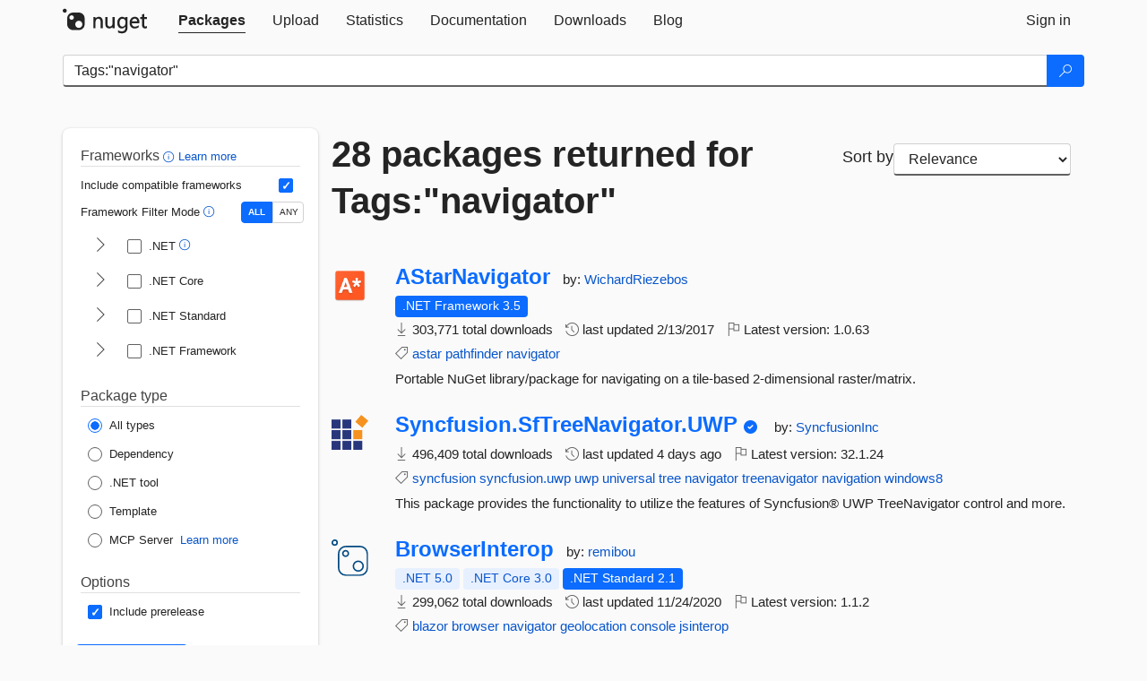

--- FILE ---
content_type: text/html; charset=utf-8
request_url: https://www-1.nuget.org/packages?q=Tags%3A%22navigator%22
body_size: 13337
content:
<!DOCTYPE html>
<html lang="en">
<head>
    <meta charset="utf-8" />
    <meta http-equiv="X-UA-Compatible" content="IE=edge">
    <meta name="viewport" content="width=device-width, initial-scale=1">
        <meta name="robots" content="noindex">

        <link rel="canonical" href="https://www.nuget.org/packages?q=Tags%3A%22navigator%22">

    
    

    <title>
        NuGet Gallery
        | Packages matching Tags:&quot;navigator&quot;
    </title>

    <link href="/favicon.ico" rel="shortcut icon" type="image/x-icon" />
        <link title="NuGet.org" type="application/opensearchdescription+xml" href="/opensearch.xml" rel="search">

    <link href="/Content/gallery/css/site.min.css?v=1na5Q3HPVSkugniYsNxjmE134E1C4dpzFOT5rmDYA-E1" rel="stylesheet"/>

    <link href="/Content/gallery/css/bootstrap.min.css" rel="stylesheet"/>


    <script nonce="RhRc67O2s0Vjplu2Z1Rh/rwQy3XX7IyBAzX8LsUNRzE=">
        // Check the browser preferred color scheme
        const prefersDarkMode = window.matchMedia("(prefers-color-scheme: dark)").matches;
        const defaultTheme = prefersDarkMode ? "dark" : "light";
        const preferredTheme = localStorage.getItem("theme")

        // Check if the localStorage item is set, if not set it to the system theme
        if (!preferredTheme || !(preferredTheme === "dark" || preferredTheme === "light")) {
            localStorage.setItem("theme", "system");
        }

        if (preferredTheme === "light" || preferredTheme === "dark") {
            document.documentElement.setAttribute('data-theme', preferredTheme);
        }
        else {
            document.documentElement.setAttribute('data-theme', defaultTheme);
        }
    </script>

    <!-- HTML5 shim and Respond.js for IE8 support of HTML5 elements and media queries -->
    <!-- WARNING: Respond.js doesn't work if you view the page via file:// -->
    <!--[if lt IE 9]>
      <script src="https://oss.maxcdn.com/html5shiv/3.7.3/html5shiv.min.js"></script>
      <script src="https://oss.maxcdn.com/respond/1.4.2/respond.min.js"></script>
    <![endif]-->

    
    
    
    
                <script type="text/javascript">
                var appInsights = window.appInsights || function (config) {
                    function s(config) {
                        t[config] = function () {
                            var i = arguments;
                            t.queue.push(function () { t[config].apply(t, i) })
                        }
                    }

                    var t = { config: config }, r = document, f = window, e = "script", o = r.createElement(e), i, u;
                    for (o.src = config.url || "//js.monitor.azure.com/scripts/a/ai.0.js", r.getElementsByTagName(e)[0].parentNode.appendChild(o), t.cookie = r.cookie, t.queue = [], i = ["Event", "Exception", "Metric", "PageView", "Trace"]; i.length;) s("track" + i.pop());
                    return config.disableExceptionTracking || (i = "onerror", s("_" + i), u = f[i], f[i] = function (config, r, f, e, o) {
                        var s = u && u(config, r, f, e, o);
                        return s !== !0 && t["_" + i](config, r, f, e, o), s
                    }), t
                }({
                    instrumentationKey: 'df3a36b9-dfba-401c-82ab-35690083be3e',
                    samplingPercentage: 100
                });

                window.appInsights = appInsights;
                appInsights.trackPageView();
            </script>

</head>
<body >
    

<div id="cookie-banner"></div>




<nav class="navbar navbar-inverse" role="navigation">
    <div class="container">
        <div class="row">
            <div class="col-sm-12 text-center">
                <a href="#" id="skipToContent" class="showOnFocus" title="Skip To Content">Skip To Content</a>
            </div>
        </div>
        <div class="row">
            <div class="col-sm-12">
                <div class="navbar-header">
                    <button type="button" class="navbar-toggle collapsed" data-toggle="collapse" data-target="#navbar" aria-expanded="false" aria-controls="navbar">
                        <span class="sr-only">Toggle navigation</span>
                        <span class="icon-bar"></span>
                        <span class="icon-bar"></span>
                        <span class="icon-bar"></span>
                    </button>
                    <a href="/" class="home-link">
                        <div class="navbar-logo nuget-logo-image" alt="NuGet home" role="img" aria-label="NuGet Home"     onerror="this.src='https://nuget.org/Content/gallery/img/logo-header-94x29.png'; this.onerror = null;"
></div>
                    </a>
                </div>
                <div id="navbar" class="navbar-collapse collapse">
                    <ul class="nav navbar-nav" role="tablist">
                            <li class="active" role="presentation">
        <a role="tab" name="Packages" aria-selected="true" href="/packages" class="link-to-add-local-search-filters">
            <span>Packages</span>
        </a>
    </li>

                            <li class="" role="presentation">
        <a role="tab" name="Upload" aria-selected="false" href="/packages/manage/upload">
            <span>Upload</span>
        </a>
    </li>

    <li class="" role="presentation">
        <a role="tab" name="Statistics" aria-selected="false" href="/stats">
            <span>Statistics</span>
        </a>
    </li>
                                                    <li class="" role="presentation">
        <a role="tab" name="Documentation" aria-selected="false" href="https://docs.microsoft.com/nuget/">
            <span>Documentation</span>
        </a>
    </li>

                            <li class="" role="presentation">
        <a role="tab" name="Downloads" aria-selected="false" href="/downloads">
            <span>Downloads</span>
        </a>
    </li>

                            <li class="" role="presentation">
        <a role="tab" name="Blog" aria-selected="false" href="https://blog.nuget.org/">
            <span>Blog</span>
        </a>
    </li>

                    </ul>
                        <ul class="nav navbar-nav navbar-right" role="tablist">
    <li class="" role="presentation">
        <a role="tab" name="Sign in" aria-selected="false" href="/users/account/LogOn?returnUrl=%2Fpackages%3Fq%3DTags%253A%2522navigator%2522" title="Sign in to an existing NuGet.org account">
            <span>Sign in</span>
        </a>
    </li>
                        </ul>
                </div>
            </div>
        </div>
    </div>

</nav>






    <div id="skippedToContent">
    






<form name="search" id="search-form" method="get" class="clearfix advanced-search-panel">
    <div id="search-bar-list-packages" class="navbar navbar-inverse">
        <div class="container search-container" aria-label="Package search bar">
            <div class="row">
                <div class="col-sm-12">
                    <div class="input-group">
    <input name="q" type="text" class="form-control input-brand" id="search" aria-label="Enter packages to search"
           placeholder="Search for packages..." autocomplete="off"
           value="Tags:&quot;navigator&quot;"
            />
    <span class="input-group-btn">
        <button class="btn btn-brand btn-search" type="submit"
                title="Search for packages" aria-label="Search">
            <span class="ms-Icon ms-Icon--Search" aria-hidden="true"></span>
        </button>
    </span>
</div>
                    <div id="autocomplete-results-container" class="text-left" tabindex="0"></div>

<script type="text/html" id="autocomplete-results-row">
    <!-- ko if: $data -->
    <!-- ko if: $data.PackageRegistration -->
    <div class="col-sm-4 autocomplete-row-id autocomplete-row-data">
        <span data-bind="attr: { id: 'autocomplete-result-id-' + $data.PackageRegistration.Id, title: $data.PackageRegistration.Id }, text: $data.PackageRegistration.Id"></span>
    </div>
    <div class="col-sm-4 autocomplete-row-downloadcount text-right autocomplete-row-data">
        <span data-bind="text: $data.DownloadCount + ' downloads'"></span>
    </div>
    <div class="col-sm-4 autocomplete-row-owners text-left autocomplete-row-data">
        <span data-bind="text: $data.OwnersString + ' '"></span>
    </div>
    <!-- /ko -->
    <!-- ko ifnot: $data.PackageRegistration -->
    <div class="col-sm-12 autocomplete-row-id autocomplete-row-data">
        <span data-bind="attr: { id: 'autocomplete-result-id-' + $data, title: $data  }, text: $data"></span>
    </div>
    <!-- /ko -->
    <!-- /ko -->
</script>

<script type="text/html" id="autocomplete-results-template">
    <!-- ko if: $data.data.length > 0 -->
    <div data-bind="foreach: $data.data" id="autocomplete-results-list">
        <a data-bind="attr: { id: 'autocomplete-result-row-' + $data, href: '/packages/' + $data, title: $data }" tabindex="-1">
            <div data-bind="attr:{ id: 'autocomplete-container-' + $data }" class="autocomplete-results-row">
            </div>
        </a>
    </div>
    <!-- /ko -->
</script>

                </div>
            </div>
        </div>
    </div>
    <section role="main" class="container main-container page-list-packages">
        <div class="row clearfix no-margin">
            <div class="col-md-3 no-padding" id="filters-column">
                    <div class="toggle-advanced-search-panel">
                        <span>Advanced search filters</span>
                        <button class="advanced-search-toggle-button btn-brand-transparent" aria-label="Toggles search filters on narrow screens" aria-expanded="false" aria-controls="advancedSearchToggleButton" tabindex="0" id="advancedSearchToggleButton" type="button">
                            <i class="ms-Icon ms-Icon--ChevronDown" id="advancedSearchToggleChevron"></i>
                        </button>
                    </div>
                    <div class="row clearfix advanced-search-panel" id="advancedSearchPanel">
                        <input type="text" hidden id="frameworks" name="frameworks">
                        <input type="text" hidden id="tfms" name="tfms">
                            <div>
                                <fieldset id="frameworkfilters">
                                    <legend>
                                        Frameworks
                                        <a class="tooltip-target" href="javascript:void(0)" role="button" aria-labelledby="frameworksfiltersid">
                                            <i class="framework-filter-info-icon ms-Icon ms-Icon--Info"></i>
                                            <span class="tooltip-block" role="tooltip" id="frameworksfiltersid">
                                                <span class="tooltip-wrapper tooltip-with-icon popover right">
                                                    <span class="arrow"></span>
                                                    <span class="popover-content">
                                                        Filters packages based on the target frameworks they are compatible with.
                                                    </span>
                                                </span>
                                            </span>
                                        </a>
                                        <a href="https://learn.microsoft.com/nuget/consume-packages/finding-and-choosing-packages#advanced-filtering-and-sorting" class="frameworkfilters-info"
                                           aria-label="Learn more about advanced filtering and sorting">
                                            Learn more
                                        </a>
                                    </legend>
                                        <div class="computed-frameworks-option">
                                            <p>
                                                Include compatible frameworks
                                            </p>
                                            <label for="computed-frameworks-checkbox" class="brand-checkbox" aria-label="Include computed compatible frameworks when filtering for packages.">
                                                <input type="checkbox" id="computed-frameworks-checkbox" checked="checked">
                                            </label>
                                            <input type="hidden" id="includeComputedFrameworks" name="includeComputedFrameworks" value="true">
                                        </div>
                                        <div class="framework-filter-mode-option">
                                            <p>
                                                Framework Filter Mode
                                                <a class="tooltip-target" href="javascript:void(0)" role="button" aria-labelledby="frameworkfiltermodeid">
                                                    <i class="frameworkfiltermode-info ms-Icon ms-Icon--Info"></i>
                                                    <span class="tooltip-block" role="tooltip" id="frameworkfiltermodeid">
                                                        <span class="tooltip-wrapper tooltip-with-icon popover right">
                                                            <span class="arrow"></span>
                                                            <span class="popover-content">
                                                                Decides whether to show packages matching ALL of the selected Target Frameworks (TFMs), or ANY of them.
                                                            </span>
                                                        </span>
                                                    </span>
                                                </a>
                                            </p>
                                            <div class="toggle-switch-control">
                                                <input type="radio" id="all-selector" name="frameworkFilterMode" value="all" tabindex="0" checked />
                                                <label for="all-selector" aria-label="Show packages matching ALL of the selected Frameworks and TFMs.">ALL</label>
                                                <input type="radio" id="any-selector" name="frameworkFilterMode" value="any" tabindex="0"  />
                                                <label for="any-selector" aria-label="Show packages matching ANY of the selected Frameworks or TFMs.">ANY</label>
                                            </div>
                                        </div>
                                        <div class="frameworkGroup">
        <div class="frameworkGroupRow">
            <button type="button" class="btn-brand-transparent collapsible" tab="net" tabindex="0"
                    aria-label="shows and hides TFM filters for .NET" aria-expanded="false" aria-controls="nettab">
                <i class="ms-Icon ms-Icon--ChevronRight" id="netbutton"></i>
            </button>
            <label class="brand-checkbox">
                <input type="checkbox" id="net" class="framework">
                <span>.NET
                    <a class="tooltip-target" href="javascript:void(0)" role="button" aria-labelledby="dotnetframework-tooltip" style="vertical-align: middle">
                        <i class="ms-Icon ms-Icon--Info"></i>
                        <span class="tooltip-block" role="tooltip" id="dotnetframework-tooltip">
                            <span class="tooltip-wrapper tooltip-with-icon popover right">
                                <span class="arrow"></span>
                                <span class="popover-content">
                                    Selecting .NET will show you packages compatible with any of the individual frameworks within the .NET generation.
                                </span>
                            </span>
                        </span>
                    </a>
                </span>
            </label>
        </div>
        <div class="tfmTab" id="nettab">
            <ul>
                    <li>
                        <label class="brand-checkbox">
                            <input type="checkbox" id="net10.0" class="tfm" parent="net">
                            <span>net10.0</span>
                        </label>
                    </li>
                    <li>
                        <label class="brand-checkbox">
                            <input type="checkbox" id="net9.0" class="tfm" parent="net">
                            <span>net9.0</span>
                        </label>
                    </li>
                    <li>
                        <label class="brand-checkbox">
                            <input type="checkbox" id="net8.0" class="tfm" parent="net">
                            <span>net8.0</span>
                        </label>
                    </li>
                    <li>
                        <label class="brand-checkbox">
                            <input type="checkbox" id="net7.0" class="tfm" parent="net">
                            <span>net7.0</span>
                        </label>
                    </li>
                    <li>
                        <label class="brand-checkbox">
                            <input type="checkbox" id="net6.0" class="tfm" parent="net">
                            <span>net6.0</span>
                        </label>
                    </li>
                    <li>
                        <label class="brand-checkbox">
                            <input type="checkbox" id="net5.0" class="tfm" parent="net">
                            <span>net5.0</span>
                        </label>
                    </li>
            </ul>
        </div>
    </div>
    <div class="frameworkGroup">
        <div class="frameworkGroupRow">
            <button type="button" class="btn-brand-transparent collapsible" tab="netcoreapp" tabindex="0"
                    aria-label="shows and hides TFM filters for .NET Core" aria-expanded="false" aria-controls="netcoreapptab">
                <i class="ms-Icon ms-Icon--ChevronRight" id="netcoreappbutton"></i>
            </button>
            <label class="brand-checkbox">
                <input type="checkbox" id="netcoreapp" class="framework">
                <span>.NET Core
                </span>
            </label>
        </div>
        <div class="tfmTab" id="netcoreapptab">
            <ul>
                    <li>
                        <label class="brand-checkbox">
                            <input type="checkbox" id="netcoreapp3.1" class="tfm" parent="netcoreapp">
                            <span>netcoreapp3.1</span>
                        </label>
                    </li>
                    <li>
                        <label class="brand-checkbox">
                            <input type="checkbox" id="netcoreapp3.0" class="tfm" parent="netcoreapp">
                            <span>netcoreapp3.0</span>
                        </label>
                    </li>
                    <li>
                        <label class="brand-checkbox">
                            <input type="checkbox" id="netcoreapp2.2" class="tfm" parent="netcoreapp">
                            <span>netcoreapp2.2</span>
                        </label>
                    </li>
                    <li>
                        <label class="brand-checkbox">
                            <input type="checkbox" id="netcoreapp2.1" class="tfm" parent="netcoreapp">
                            <span>netcoreapp2.1</span>
                        </label>
                    </li>
                    <li>
                        <label class="brand-checkbox">
                            <input type="checkbox" id="netcoreapp2.0" class="tfm" parent="netcoreapp">
                            <span>netcoreapp2.0</span>
                        </label>
                    </li>
                    <li>
                        <label class="brand-checkbox">
                            <input type="checkbox" id="netcoreapp1.1" class="tfm" parent="netcoreapp">
                            <span>netcoreapp1.1</span>
                        </label>
                    </li>
                    <li>
                        <label class="brand-checkbox">
                            <input type="checkbox" id="netcoreapp1.0" class="tfm" parent="netcoreapp">
                            <span>netcoreapp1.0</span>
                        </label>
                    </li>
            </ul>
        </div>
    </div>
    <div class="frameworkGroup">
        <div class="frameworkGroupRow">
            <button type="button" class="btn-brand-transparent collapsible" tab="netstandard" tabindex="0"
                    aria-label="shows and hides TFM filters for .NET Standard" aria-expanded="false" aria-controls="netstandardtab">
                <i class="ms-Icon ms-Icon--ChevronRight" id="netstandardbutton"></i>
            </button>
            <label class="brand-checkbox">
                <input type="checkbox" id="netstandard" class="framework">
                <span>.NET Standard
                </span>
            </label>
        </div>
        <div class="tfmTab" id="netstandardtab">
            <ul>
                    <li>
                        <label class="brand-checkbox">
                            <input type="checkbox" id="netstandard2.1" class="tfm" parent="netstandard">
                            <span>netstandard2.1</span>
                        </label>
                    </li>
                    <li>
                        <label class="brand-checkbox">
                            <input type="checkbox" id="netstandard2.0" class="tfm" parent="netstandard">
                            <span>netstandard2.0</span>
                        </label>
                    </li>
                    <li>
                        <label class="brand-checkbox">
                            <input type="checkbox" id="netstandard1.6" class="tfm" parent="netstandard">
                            <span>netstandard1.6</span>
                        </label>
                    </li>
                    <li>
                        <label class="brand-checkbox">
                            <input type="checkbox" id="netstandard1.5" class="tfm" parent="netstandard">
                            <span>netstandard1.5</span>
                        </label>
                    </li>
                    <li>
                        <label class="brand-checkbox">
                            <input type="checkbox" id="netstandard1.4" class="tfm" parent="netstandard">
                            <span>netstandard1.4</span>
                        </label>
                    </li>
                    <li>
                        <label class="brand-checkbox">
                            <input type="checkbox" id="netstandard1.3" class="tfm" parent="netstandard">
                            <span>netstandard1.3</span>
                        </label>
                    </li>
                    <li>
                        <label class="brand-checkbox">
                            <input type="checkbox" id="netstandard1.2" class="tfm" parent="netstandard">
                            <span>netstandard1.2</span>
                        </label>
                    </li>
                    <li>
                        <label class="brand-checkbox">
                            <input type="checkbox" id="netstandard1.1" class="tfm" parent="netstandard">
                            <span>netstandard1.1</span>
                        </label>
                    </li>
                    <li>
                        <label class="brand-checkbox">
                            <input type="checkbox" id="netstandard1.0" class="tfm" parent="netstandard">
                            <span>netstandard1.0</span>
                        </label>
                    </li>
            </ul>
        </div>
    </div>
    <div class="frameworkGroup">
        <div class="frameworkGroupRow">
            <button type="button" class="btn-brand-transparent collapsible" tab="netframework" tabindex="0"
                    aria-label="shows and hides TFM filters for .NET Framework" aria-expanded="false" aria-controls="netframeworktab">
                <i class="ms-Icon ms-Icon--ChevronRight" id="netframeworkbutton"></i>
            </button>
            <label class="brand-checkbox">
                <input type="checkbox" id="netframework" class="framework">
                <span>.NET Framework
                </span>
            </label>
        </div>
        <div class="tfmTab" id="netframeworktab">
            <ul>
                    <li>
                        <label class="brand-checkbox">
                            <input type="checkbox" id="net481" class="tfm" parent="netframework">
                            <span>net481</span>
                        </label>
                    </li>
                    <li>
                        <label class="brand-checkbox">
                            <input type="checkbox" id="net48" class="tfm" parent="netframework">
                            <span>net48</span>
                        </label>
                    </li>
                    <li>
                        <label class="brand-checkbox">
                            <input type="checkbox" id="net472" class="tfm" parent="netframework">
                            <span>net472</span>
                        </label>
                    </li>
                    <li>
                        <label class="brand-checkbox">
                            <input type="checkbox" id="net471" class="tfm" parent="netframework">
                            <span>net471</span>
                        </label>
                    </li>
                    <li>
                        <label class="brand-checkbox">
                            <input type="checkbox" id="net47" class="tfm" parent="netframework">
                            <span>net47</span>
                        </label>
                    </li>
                    <li>
                        <label class="brand-checkbox">
                            <input type="checkbox" id="net462" class="tfm" parent="netframework">
                            <span>net462</span>
                        </label>
                    </li>
                    <li>
                        <label class="brand-checkbox">
                            <input type="checkbox" id="net461" class="tfm" parent="netframework">
                            <span>net461</span>
                        </label>
                    </li>
                    <li>
                        <label class="brand-checkbox">
                            <input type="checkbox" id="net46" class="tfm" parent="netframework">
                            <span>net46</span>
                        </label>
                    </li>
                    <li>
                        <label class="brand-checkbox">
                            <input type="checkbox" id="net452" class="tfm" parent="netframework">
                            <span>net452</span>
                        </label>
                    </li>
                    <li>
                        <label class="brand-checkbox">
                            <input type="checkbox" id="net451" class="tfm" parent="netframework">
                            <span>net451</span>
                        </label>
                    </li>
                    <li>
                        <label class="brand-checkbox">
                            <input type="checkbox" id="net45" class="tfm" parent="netframework">
                            <span>net45</span>
                        </label>
                    </li>
                    <li>
                        <label class="brand-checkbox">
                            <input type="checkbox" id="net40" class="tfm" parent="netframework">
                            <span>net40</span>
                        </label>
                    </li>
                    <li>
                        <label class="brand-checkbox">
                            <input type="checkbox" id="net35" class="tfm" parent="netframework">
                            <span>net35</span>
                        </label>
                    </li>
                    <li>
                        <label class="brand-checkbox">
                            <input type="checkbox" id="net30" class="tfm" parent="netframework">
                            <span>net30</span>
                        </label>
                    </li>
                    <li>
                        <label class="brand-checkbox">
                            <input type="checkbox" id="net20" class="tfm" parent="netframework">
                            <span>net20</span>
                        </label>
                    </li>
            </ul>
        </div>
    </div>
                                </fieldset>
                            </div>
                                                <div>
                            <fieldset id="packagetype">
                                <legend>Package type</legend>
    <div style="display: flex;">
        <label aria-label="Package Type: All types" class="brand-radio">
            <input type="radio" name="packagetype" checked value="">
            <span>All types</span>
        </label>
    </div>
    <div style="display: flex;">
        <label aria-label="Package Type: Dependency" class="brand-radio">
            <input type="radio" name="packagetype"  value="dependency">
            <span>Dependency</span>
        </label>
    </div>
    <div style="display: flex;">
        <label aria-label="Package Type: .NET tool" class="brand-radio">
            <input type="radio" name="packagetype"  value="dotnettool">
            <span>.NET tool</span>
        </label>
    </div>
    <div style="display: flex;">
        <label aria-label="Package Type: Template" class="brand-radio">
            <input type="radio" name="packagetype"  value="template">
            <span>Template</span>
        </label>
    </div>
    <div style="display: flex;">
        <label aria-label="Package Type: MCP Server" class="brand-radio">
            <input type="radio" name="packagetype"  value="mcpserver">
            <span>MCP Server</span>
        </label>
            <a href="https://aka.ms/nuget/mcp/concepts" class="mcp-learn-more"
               aria-label="Learn more about NuGet MCP server packages">
                Learn more
            </a>
    </div>
                            </fieldset>
                        </div>
                        <div>
                            <fieldset>
                                <legend>Options</legend>
                                <div class="prerel-option">
                                    <label class="brand-checkbox" aria-label="Options: Include prerelease">
                                        <input id="prerel-checkbox" type="checkbox" checked="checked">
                                        <span>
                                            Include prerelease
                                        </span>
                                    </label>
                                </div>
                            </fieldset>
                        </div>
                        <div class="row clearfix no-margin">
                            <div class="col-xs-6 col-sm-6 col-md-6 col-lg-6 apply-btn">
                                <input class="btn btn-brand form-control" type="submit" value="Apply">
                            </div>
                            <div class="col-xs-6 col-sm-6 col-md-6 col-lg-6 reset-btn">
                                <input class="btn form-control btn-brand-transparent" type="button" value="Reset" id="reset-advanced-search">
                            </div>
                        </div>
                        <input type="hidden" id="prerel" name="prerel" value="true">
                    </div>
            </div>
            <div class="col-md-9" id="results-column">
                <div class="row">
                    <div class="col-md-8">
                        <h1 tabindex="0">
                                    28 packages
                                returned for Tags:&quot;navigator&quot;
                        </h1>
                    </div>
                        <div class="sortby col-md-4">
                            <label for="sortby" class="">Sort by</label>
                            <select name="sortby" id="sortby" form="search-form" aria-label="sort package search results by" class="form-control select-brand">
                                <option value="relevance" aria-label="Sort By: Relevance" selected>Relevance</option>
                                <option value="totalDownloads-desc" aria-label="Sort By: Downloads" >Downloads</option>
                                <option value="created-desc" aria-label="Sort By: Recently updated" >Recently updated</option>
                            </select>
                        </div>
                </div>


                <ul class="list-packages">



<li class="package">

    <div class="row">
        <div class="col-sm-1 hidden-xs hidden-sm col-package-icon">
            <img class="package-icon img-responsive" aria-hidden="true" alt=""
                 src="https://api.nuget.org/v3-flatcontainer/astarnavigator/1.0.63/icon"     onerror="this.className='package-icon img-responsive package-default-icon'; this.onerror = null;"
/>
        </div>
        <div class="col-sm-11">
            <div class="package-header">
                <h2 class="package-title">
                    <a class="package-title"
                        href="/packages/AStarNavigator"
                                                    data-track="search-selection" data-track-value="0" data-click-source="PackageId"
                            data-package-id="AStarNavigator" data-package-version="1.0.63" data-use-version="False"
>
                            AStarNavigator
                    </a>
                </h2>




                    <span class="package-by">
                        by:
                            <a href="/profiles/WichardRiezebos" title="View WichardRiezebos's profile"
                                                                    data-track="search-selection" data-track-value="0" data-click-source="Owner"
                                    data-package-id="AStarNavigator" data-package-version="1.0.63" data-use-version="False"
                                    data-owner="WichardRiezebos"
>
                                    WichardRiezebos
                            </a>
                    </span>
            </div>

            <ul class="package-list">
                <li class="package-tfm-badges">
                    




<div class="framework framework-badges">
                <a href=/packages/AStarNavigator/1.0.63#supportedframeworks-body-tab
         data-track="search-selection" data-track-value="0" data-click-source="FrameworkBadge"
         data-package-id="AStarNavigator" data-package-version="1.0.63"
         data-badge-framework="net35" data-badge-is-computed="False"
         class="tooltip-target"
>
        <span class=framework-badge-asset>
            .NET Framework 3.5
        </span>
        <span class="tooltip-block">
            <span class="tooltip-wrapper popover right" role="tooltip">
                <span class="arrow"></span>
                <span class="popover-content">
                    This package targets .NET Framework 3.5. The package is compatible with this framework or higher.
                </span>
            </span>
        </span>
    </a>
</div>
                </li>
                <li>
                    <span class="icon-text">
                        <i class="ms-Icon ms-Icon--Download" aria-hidden="true"></i>
                        303,771 total downloads
                    </span>
                </li>
                <li>
                    <span class="icon-text">
                        <i class="ms-Icon ms-Icon--History" aria-hidden="true"></i>
                        last updated <span data-datetime="2017-02-13T10:25:42.1470000+00:00">2/13/2017</span>
                    </span>
                </li>
                <li>
                    <span class="icon-text">
                        <i class="ms-Icon ms-Icon--Flag" aria-hidden="true"></i>
                        Latest version: <span class="text-nowrap">1.0.63 </span>
                    </span>
                </li>
                    <li class="package-tags">
                        <span class="icon-text">
                            <i class="ms-Icon ms-Icon--Tag" aria-hidden="true"></i>

                                <a href="/packages?q=Tags%3A%22astar%22" title="Search for astar">astar</a>
                                <a href="/packages?q=Tags%3A%22pathfinder%22" title="Search for pathfinder">pathfinder</a>
                                <a href="/packages?q=Tags%3A%22navigator%22" title="Search for navigator">navigator</a>
                                                    </span>
                    </li>
            </ul>

            <div class="package-details">
                Portable NuGet library/package for navigating on a tile-based 2-dimensional raster/matrix.
            </div>
        </div>
    </div>
</li>


<li class="package">

    <div class="row">
        <div class="col-sm-1 hidden-xs hidden-sm col-package-icon">
            <img class="package-icon img-responsive" aria-hidden="true" alt=""
                 src="https://api.nuget.org/v3-flatcontainer/syncfusion.sftreenavigator.uwp/32.1.24/icon"     onerror="this.className='package-icon img-responsive package-default-icon'; this.onerror = null;"
/>
        </div>
        <div class="col-sm-11">
            <div class="package-header">
                <h2 class="package-title">
                    <a class="package-title"
                        href="/packages/Syncfusion.SfTreeNavigator.UWP"
                                                    data-track="search-selection" data-track-value="1" data-click-source="PackageId"
                            data-package-id="Syncfusion.SfTreeNavigator.UWP" data-package-version="32.1.24" data-use-version="False"
>
                            Syncfusion.<wbr>SfTreeNavigator.<wbr>UWP
                    </a>
                </h2>


                    <i class="ms-Icon ms-Icon--SkypeCircleCheck reserved-indicator"
                       data-content="The ID prefix of this package has been reserved for one of the owners of this package by NuGet.org." tabindex="0" alt="The ID prefix of this package has been reserved for one of the owners of this package by NuGet.org."></i>


                    <span class="package-by">
                        by:
                            <a href="/profiles/SyncfusionInc" title="View SyncfusionInc's profile"
                                                                    data-track="search-selection" data-track-value="1" data-click-source="Owner"
                                    data-package-id="Syncfusion.SfTreeNavigator.UWP" data-package-version="32.1.24" data-use-version="False"
                                    data-owner="SyncfusionInc"
>
                                    SyncfusionInc
                            </a>
                    </span>
            </div>

            <ul class="package-list">
                <li class="package-tfm-badges">
                    




<div class="framework framework-badges">
            </div>
                </li>
                <li>
                    <span class="icon-text">
                        <i class="ms-Icon ms-Icon--Download" aria-hidden="true"></i>
                        496,409 total downloads
                    </span>
                </li>
                <li>
                    <span class="icon-text">
                        <i class="ms-Icon ms-Icon--History" aria-hidden="true"></i>
                        last updated <span data-datetime="2026-01-19T21:23:49.0770000+00:00">1/19/2026</span>
                    </span>
                </li>
                <li>
                    <span class="icon-text">
                        <i class="ms-Icon ms-Icon--Flag" aria-hidden="true"></i>
                        Latest version: <span class="text-nowrap">32.1.24 </span>
                    </span>
                </li>
                    <li class="package-tags">
                        <span class="icon-text">
                            <i class="ms-Icon ms-Icon--Tag" aria-hidden="true"></i>

                                <a href="/packages?q=Tags%3A%22syncfusion%22" title="Search for syncfusion">syncfusion</a>
                                <a href="/packages?q=Tags%3A%22syncfusion.uwp%22" title="Search for syncfusion.uwp">syncfusion.uwp</a>
                                <a href="/packages?q=Tags%3A%22uwp%22" title="Search for uwp">uwp</a>
                                <a href="/packages?q=Tags%3A%22universal%22" title="Search for universal">universal</a>
                                <a href="/packages?q=Tags%3A%22tree%22" title="Search for tree">tree</a>
                                <a href="/packages?q=Tags%3A%22navigator%22" title="Search for navigator">navigator</a>
                                <a href="/packages?q=Tags%3A%22treenavigator%22" title="Search for treenavigator">treenavigator</a>
                                <a href="/packages?q=Tags%3A%22navigation%22" title="Search for navigation">navigation</a>
                                <a href="/packages?q=Tags%3A%22windows8%22" title="Search for windows8">windows8</a>
                                                    </span>
                    </li>
            </ul>

            <div class="package-details">
                This package provides the functionality to utilize the features of Syncfusion&#174; UWP TreeNavigator control and more.
            </div>
        </div>
    </div>
</li>


<li class="package">

    <div class="row">
        <div class="col-sm-1 hidden-xs hidden-sm col-package-icon">
            <img class="package-icon img-responsive package-default-icon" aria-hidden="true" alt=""     onerror="this.className='package-icon img-responsive package-default-icon'; this.onerror = null;"
/>
        </div>
        <div class="col-sm-11">
            <div class="package-header">
                <h2 class="package-title">
                    <a class="package-title"
                        href="/packages/BrowserInterop"
                                                    data-track="search-selection" data-track-value="2" data-click-source="PackageId"
                            data-package-id="BrowserInterop" data-package-version="1.1.2" data-use-version="False"
>
                            BrowserInterop
                    </a>
                </h2>




                    <span class="package-by">
                        by:
                            <a href="/profiles/remibou" title="View remibou's profile"
                                                                    data-track="search-selection" data-track-value="2" data-click-source="Owner"
                                    data-package-id="BrowserInterop" data-package-version="1.1.2" data-use-version="False"
                                    data-owner="remibou"
>
                                    remibou
                            </a>
                    </span>
            </div>

            <ul class="package-list">
                <li class="package-tfm-badges">
                    




<div class="framework framework-badges">
    <a href=/packages/BrowserInterop/1.1.2#supportedframeworks-body-tab
         data-track="search-selection" data-track-value="2" data-click-source="FrameworkBadge"
         data-package-id="BrowserInterop" data-package-version="1.1.2"
         data-badge-framework="net5.0" data-badge-is-computed="True"
         class="tooltip-target"
>
        <span class=framework-badge-computed>
            .NET 5.0
        </span>
        <span class="tooltip-block">
            <span class="tooltip-wrapper popover right" role="tooltip">
                <span class="arrow"></span>
                <span class="popover-content">
                    This package is compatible with .NET 5.0 or higher.
                </span>
            </span>
        </span>
    </a>
        <a href=/packages/BrowserInterop/1.1.2#supportedframeworks-body-tab
         data-track="search-selection" data-track-value="2" data-click-source="FrameworkBadge"
         data-package-id="BrowserInterop" data-package-version="1.1.2"
         data-badge-framework="netcoreapp3.0" data-badge-is-computed="True"
         class="tooltip-target"
>
        <span class=framework-badge-computed>
            .NET Core 3.0
        </span>
        <span class="tooltip-block">
            <span class="tooltip-wrapper popover right" role="tooltip">
                <span class="arrow"></span>
                <span class="popover-content">
                    This package is compatible with .NET Core 3.0 or higher.
                </span>
            </span>
        </span>
    </a>
        <a href=/packages/BrowserInterop/1.1.2#supportedframeworks-body-tab
         data-track="search-selection" data-track-value="2" data-click-source="FrameworkBadge"
         data-package-id="BrowserInterop" data-package-version="1.1.2"
         data-badge-framework="netstandard2.1" data-badge-is-computed="False"
         class="tooltip-target"
>
        <span class=framework-badge-asset>
            .NET Standard 2.1
        </span>
        <span class="tooltip-block">
            <span class="tooltip-wrapper popover right" role="tooltip">
                <span class="arrow"></span>
                <span class="popover-content">
                    This package targets .NET Standard 2.1. The package is compatible with this framework or higher.
                </span>
            </span>
        </span>
    </a>
    </div>
                </li>
                <li>
                    <span class="icon-text">
                        <i class="ms-Icon ms-Icon--Download" aria-hidden="true"></i>
                        299,062 total downloads
                    </span>
                </li>
                <li>
                    <span class="icon-text">
                        <i class="ms-Icon ms-Icon--History" aria-hidden="true"></i>
                        last updated <span data-datetime="2020-11-24T22:47:13.7800000+00:00">11/24/2020</span>
                    </span>
                </li>
                <li>
                    <span class="icon-text">
                        <i class="ms-Icon ms-Icon--Flag" aria-hidden="true"></i>
                        Latest version: <span class="text-nowrap">1.1.2 </span>
                    </span>
                </li>
                    <li class="package-tags">
                        <span class="icon-text">
                            <i class="ms-Icon ms-Icon--Tag" aria-hidden="true"></i>

                                <a href="/packages?q=Tags%3A%22blazor%22" title="Search for blazor">blazor</a>
                                <a href="/packages?q=Tags%3A%22browser%22" title="Search for browser">browser</a>
                                <a href="/packages?q=Tags%3A%22navigator%22" title="Search for navigator">navigator</a>
                                <a href="/packages?q=Tags%3A%22geolocation%22" title="Search for geolocation">geolocation</a>
                                <a href="/packages?q=Tags%3A%22console%22" title="Search for console">console</a>
                                <a href="/packages?q=Tags%3A%22jsinterop%22" title="Search for jsinterop">jsinterop</a>
                                                    </span>
                    </li>
            </ul>

            <div class="package-details">
                Library  wrapping Blazor JSInterop call for browser API : console, navigator, battery, geolocation, storage (local, session), history, screen, performance, window, event ... see wiki for list of supported API
            </div>
        </div>
    </div>
</li>


<li class="package">

    <div class="row">
        <div class="col-sm-1 hidden-xs hidden-sm col-package-icon">
            <img class="package-icon img-responsive" aria-hidden="true" alt=""
                 src="https://api.nuget.org/v3-flatcontainer/mradvice.mvvm/3.1.0/icon"     onerror="this.className='package-icon img-responsive package-default-icon'; this.onerror = null;"
/>
        </div>
        <div class="col-sm-11">
            <div class="package-header">
                <h2 class="package-title">
                    <a class="package-title"
                        href="/packages/MrAdvice.MVVM"
                                                    data-track="search-selection" data-track-value="3" data-click-source="PackageId"
                            data-package-id="MrAdvice.MVVM" data-package-version="3.1.0" data-use-version="False"
>
                            MrAdvice.<wbr>MVVM
                    </a>
                </h2>




                    <span class="package-by">
                        by:
                            <a href="/profiles/ArxOne" title="View ArxOne's profile"
                                                                    data-track="search-selection" data-track-value="3" data-click-source="Owner"
                                    data-package-id="MrAdvice.MVVM" data-package-version="3.1.0" data-use-version="False"
                                    data-owner="ArxOne"
>
                                    ArxOne
                            </a>
                            <a href="/profiles/p2crap" title="View p2crap's profile"
                                                                    data-track="search-selection" data-track-value="3" data-click-source="Owner"
                                    data-package-id="MrAdvice.MVVM" data-package-version="3.1.0" data-use-version="False"
                                    data-owner="p2crap"
>
                                    p2crap
                            </a>
                            <a href="/profiles/picrap" title="View picrap's profile"
                                                                    data-track="search-selection" data-track-value="3" data-click-source="Owner"
                                    data-package-id="MrAdvice.MVVM" data-package-version="3.1.0" data-use-version="False"
                                    data-owner="picrap"
>
                                    picrap
                            </a>
                    </span>
            </div>

            <ul class="package-list">
                <li class="package-tfm-badges">
                    




<div class="framework framework-badges">
    <a href=/packages/MrAdvice.MVVM/3.1.0#supportedframeworks-body-tab
         data-track="search-selection" data-track-value="3" data-click-source="FrameworkBadge"
         data-package-id="MrAdvice.MVVM" data-package-version="3.1.0"
         data-badge-framework="net5.0-windows" data-badge-is-computed="False"
         class="tooltip-target"
>
        <span class=framework-badge-asset>
            .NET 5.0
        </span>
        <span class="tooltip-block">
            <span class="tooltip-wrapper popover right" role="tooltip">
                <span class="arrow"></span>
                <span class="popover-content">
                    This package targets .NET 5.0. The package is compatible with this framework or higher.
                </span>
            </span>
        </span>
    </a>
                <a href=/packages/MrAdvice.MVVM/3.1.0#supportedframeworks-body-tab
         data-track="search-selection" data-track-value="3" data-click-source="FrameworkBadge"
         data-package-id="MrAdvice.MVVM" data-package-version="3.1.0"
         data-badge-framework="net461" data-badge-is-computed="False"
         class="tooltip-target"
>
        <span class=framework-badge-asset>
            .NET Framework 4.6.1
        </span>
        <span class="tooltip-block">
            <span class="tooltip-wrapper popover right" role="tooltip">
                <span class="arrow"></span>
                <span class="popover-content">
                    This package targets .NET Framework 4.6.1. The package is compatible with this framework or higher.
                </span>
            </span>
        </span>
    </a>
</div>
                </li>
                <li>
                    <span class="icon-text">
                        <i class="ms-Icon ms-Icon--Download" aria-hidden="true"></i>
                        136,841 total downloads
                    </span>
                </li>
                <li>
                    <span class="icon-text">
                        <i class="ms-Icon ms-Icon--History" aria-hidden="true"></i>
                        last updated <span data-datetime="2025-01-31T10:30:59.1700000+00:00">1/31/2025</span>
                    </span>
                </li>
                <li>
                    <span class="icon-text">
                        <i class="ms-Icon ms-Icon--Flag" aria-hidden="true"></i>
                        Latest version: <span class="text-nowrap">3.1.0 </span>
                    </span>
                </li>
                    <li class="package-tags">
                        <span class="icon-text">
                            <i class="ms-Icon ms-Icon--Tag" aria-hidden="true"></i>

                                <a href="/packages?q=Tags%3A%22mvvm%22" title="Search for mvvm">mvvm</a>
                                <a href="/packages?q=Tags%3A%22wpf%22" title="Search for wpf">wpf</a>
                                <a href="/packages?q=Tags%3A%22dependencyproperty%22" title="Search for dependencyproperty">dependencyproperty</a>
                                <a href="/packages?q=Tags%3A%22notifypropertychanged%22" title="Search for notifypropertychanged">notifypropertychanged</a>
                                <a href="/packages?q=Tags%3A%22navigator%22" title="Search for navigator">navigator</a>
                                <a href="/packages?q=Tags%3A%22threading%22" title="Search for threading">threading</a>
                                                    </span>
                    </li>
            </ul>

            <div class="package-details">
                MrAdvice.MVVM is a lightweight MVVM library.
It implements NotifyPropertyChanged, DependencyProperty (dependency and attached), A command binder and some threading management.
            </div>
        </div>
    </div>
</li>


<li class="package">

    <div class="row">
        <div class="col-sm-1 hidden-xs hidden-sm col-package-icon">
            <img class="package-icon img-responsive" aria-hidden="true" alt=""
                 src="https://api.nuget.org/v3-flatcontainer/syncfusion.sftreenavigator.wpf/32.1.24/icon"     onerror="this.className='package-icon img-responsive package-default-icon'; this.onerror = null;"
/>
        </div>
        <div class="col-sm-11">
            <div class="package-header">
                <h2 class="package-title">
                    <a class="package-title"
                        href="/packages/Syncfusion.SfTreeNavigator.WPF"
                                                    data-track="search-selection" data-track-value="4" data-click-source="PackageId"
                            data-package-id="Syncfusion.SfTreeNavigator.WPF" data-package-version="32.1.24" data-use-version="False"
>
                            Syncfusion.<wbr>SfTreeNavigator.<wbr>WPF
                    </a>
                </h2>


                    <i class="ms-Icon ms-Icon--SkypeCircleCheck reserved-indicator"
                       data-content="The ID prefix of this package has been reserved for one of the owners of this package by NuGet.org." tabindex="0" alt="The ID prefix of this package has been reserved for one of the owners of this package by NuGet.org."></i>


                    <span class="package-by">
                        by:
                            <a href="/profiles/SyncfusionInc" title="View SyncfusionInc's profile"
                                                                    data-track="search-selection" data-track-value="4" data-click-source="Owner"
                                    data-package-id="Syncfusion.SfTreeNavigator.WPF" data-package-version="32.1.24" data-use-version="False"
                                    data-owner="SyncfusionInc"
>
                                    SyncfusionInc
                            </a>
                    </span>
            </div>

            <ul class="package-list">
                <li class="package-tfm-badges">
                    




<div class="framework framework-badges">
    <a href=/packages/Syncfusion.SfTreeNavigator.WPF/32.1.24#supportedframeworks-body-tab
         data-track="search-selection" data-track-value="4" data-click-source="FrameworkBadge"
         data-package-id="Syncfusion.SfTreeNavigator.WPF" data-package-version="32.1.24"
         data-badge-framework="net8.0-windows" data-badge-is-computed="False"
         class="tooltip-target"
>
        <span class=framework-badge-asset>
            .NET 8.0
        </span>
        <span class="tooltip-block">
            <span class="tooltip-wrapper popover right" role="tooltip">
                <span class="arrow"></span>
                <span class="popover-content">
                    This package targets .NET 8.0. The package is compatible with this framework or higher.
                </span>
            </span>
        </span>
    </a>
                <a href=/packages/Syncfusion.SfTreeNavigator.WPF/32.1.24#supportedframeworks-body-tab
         data-track="search-selection" data-track-value="4" data-click-source="FrameworkBadge"
         data-package-id="Syncfusion.SfTreeNavigator.WPF" data-package-version="32.1.24"
         data-badge-framework="net462" data-badge-is-computed="False"
         class="tooltip-target"
>
        <span class=framework-badge-asset>
            .NET Framework 4.6.2
        </span>
        <span class="tooltip-block">
            <span class="tooltip-wrapper popover right" role="tooltip">
                <span class="arrow"></span>
                <span class="popover-content">
                    This package targets .NET Framework 4.6.2. The package is compatible with this framework or higher.
                </span>
            </span>
        </span>
    </a>
</div>
                </li>
                <li>
                    <span class="icon-text">
                        <i class="ms-Icon ms-Icon--Download" aria-hidden="true"></i>
                        277,649 total downloads
                    </span>
                </li>
                <li>
                    <span class="icon-text">
                        <i class="ms-Icon ms-Icon--History" aria-hidden="true"></i>
                        last updated <span data-datetime="2026-01-19T21:20:23.8400000+00:00">1/19/2026</span>
                    </span>
                </li>
                <li>
                    <span class="icon-text">
                        <i class="ms-Icon ms-Icon--Flag" aria-hidden="true"></i>
                        Latest version: <span class="text-nowrap">32.1.24 </span>
                    </span>
                </li>
                    <li class="package-tags">
                        <span class="icon-text">
                            <i class="ms-Icon ms-Icon--Tag" aria-hidden="true"></i>

                                <a href="/packages?q=Tags%3A%22syncfusion%22" title="Search for syncfusion">syncfusion</a>
                                <a href="/packages?q=Tags%3A%22syncfusion.wpf%22" title="Search for syncfusion.wpf">syncfusion.wpf</a>
                                <a href="/packages?q=Tags%3A%22wpf%22" title="Search for wpf">wpf</a>
                                <a href="/packages?q=Tags%3A%22tree%22" title="Search for tree">tree</a>
                                <a href="/packages?q=Tags%3A%22navigator%22" title="Search for navigator">navigator</a>
                                <a href="/packages?q=Tags%3A%22navigation%22" title="Search for navigation">navigation</a>
                                <a href="/packages?q=Tags%3A%22hierarchy%22" title="Search for hierarchy">hierarchy</a>
                                <a href="/packages?q=Tags%3A%22navigationmode%22" title="Search for navigationmode">navigationmode</a>
                                <a href="/packages?q=Tags%3A%22extended%22" title="Search for extended">extended</a>
                                                            <span class="text-nowrap">
                                    <a href="/packages?q=Tags%3A%22windows8%22" title="Search for windows8">windows8</a>
                                    <a href="/packages/Syncfusion.SfTreeNavigator.WPF/" title="View more tags">More tags</a>
                                </span>
                        </span>
                    </li>
            </ul>

            <div class="package-details">
                This package provides the functionality to utilize the features of Syncfusion&#174; WPF Tree Navigator control and more.
            </div>
        </div>
    </div>
</li>


<li class="package">

    <div class="row">
        <div class="col-sm-1 hidden-xs hidden-sm col-package-icon">
            <img class="package-icon img-responsive" aria-hidden="true" alt=""
                 src="https://api.nuget.org/v3-flatcontainer/navigator/4.2.0/icon"     onerror="this.className='package-icon img-responsive package-default-icon'; this.onerror = null;"
/>
        </div>
        <div class="col-sm-11">
            <div class="package-header">
                <h2 class="package-title">
                    <a class="package-title"
                        href="/packages/Navigator"
                                                    data-track="search-selection" data-track-value="5" data-click-source="PackageId"
                            data-package-id="Navigator" data-package-version="4.2.0" data-use-version="False"
>
                            Navigator
                    </a>
                </h2>




                    <span class="package-by">
                        by:
                            <a href="/profiles/elementh" title="View elementh's profile"
                                                                    data-track="search-selection" data-track-value="5" data-click-source="Owner"
                                    data-package-id="Navigator" data-package-version="4.2.0" data-use-version="False"
                                    data-owner="elementh"
>
                                    elementh
                            </a>
                    </span>
            </div>

            <ul class="package-list">
                <li class="package-tfm-badges">
                    




<div class="framework framework-badges">
    <a href=/packages/Navigator/4.2.0#supportedframeworks-body-tab
         data-track="search-selection" data-track-value="5" data-click-source="FrameworkBadge"
         data-package-id="Navigator" data-package-version="4.2.0"
         data-badge-framework="net9.0" data-badge-is-computed="False"
         class="tooltip-target"
>
        <span class=framework-badge-asset>
            .NET 9.0
        </span>
        <span class="tooltip-block">
            <span class="tooltip-wrapper popover right" role="tooltip">
                <span class="arrow"></span>
                <span class="popover-content">
                    This package targets .NET 9.0. The package is compatible with this framework or higher.
                </span>
            </span>
        </span>
    </a>
            </div>
                </li>
                <li>
                    <span class="icon-text">
                        <i class="ms-Icon ms-Icon--Download" aria-hidden="true"></i>
                        56,430 total downloads
                    </span>
                </li>
                <li>
                    <span class="icon-text">
                        <i class="ms-Icon ms-Icon--History" aria-hidden="true"></i>
                        last updated <span data-datetime="2025-08-05T08:47:22.5530000+00:00">8/5/2025</span>
                    </span>
                </li>
                <li>
                    <span class="icon-text">
                        <i class="ms-Icon ms-Icon--Flag" aria-hidden="true"></i>
                        Latest version: <span class="text-nowrap">4.2.0 </span>
                    </span>
                </li>
                    <li class="package-tags">
                        <span class="icon-text">
                            <i class="ms-Icon ms-Icon--Tag" aria-hidden="true"></i>

                                <a href="/packages?q=Tags%3A%22Telegram%22" title="Search for Telegram">Telegram</a>
                                <a href="/packages?q=Tags%3A%22Bot%22" title="Search for Bot">Bot</a>
                                <a href="/packages?q=Tags%3A%22Framework%22" title="Search for Framework">Framework</a>
                                <a href="/packages?q=Tags%3A%22Navigator%22" title="Search for Navigator">Navigator</a>
                                                    </span>
                    </li>
            </ul>

            <div class="package-details">
                A highly opinionated telegram bot framework for .NET
            </div>
        </div>
    </div>
</li>


<li class="package">

    <div class="row">
        <div class="col-sm-1 hidden-xs hidden-sm col-package-icon">
            <img class="package-icon img-responsive" aria-hidden="true" alt=""
                 src="https://api.nuget.org/v3-flatcontainer/pathfindax/4.0.0/icon"     onerror="this.className='package-icon img-responsive package-default-icon'; this.onerror = null;"
/>
        </div>
        <div class="col-sm-11">
            <div class="package-header">
                <h2 class="package-title">
                    <a class="package-title"
                        href="/packages/Pathfindax"
                                                    data-track="search-selection" data-track-value="6" data-click-source="PackageId"
                            data-package-id="Pathfindax" data-package-version="4.0.0" data-use-version="False"
>
                            Pathfindax
                    </a>
                </h2>




                    <span class="package-by">
                        by:
                            <a href="/profiles/Barsonax" title="View Barsonax's profile"
                                                                    data-track="search-selection" data-track-value="6" data-click-source="Owner"
                                    data-package-id="Pathfindax" data-package-version="4.0.0" data-use-version="False"
                                    data-owner="Barsonax"
>
                                    Barsonax
                            </a>
                    </span>
            </div>

            <ul class="package-list">
                <li class="package-tfm-badges">
                    




<div class="framework framework-badges">
                <a href=/packages/Pathfindax/4.0.0#supportedframeworks-body-tab
         data-track="search-selection" data-track-value="6" data-click-source="FrameworkBadge"
         data-package-id="Pathfindax" data-package-version="4.0.0"
         data-badge-framework="net472" data-badge-is-computed="False"
         class="tooltip-target"
>
        <span class=framework-badge-asset>
            .NET Framework 4.7.2
        </span>
        <span class="tooltip-block">
            <span class="tooltip-wrapper popover right" role="tooltip">
                <span class="arrow"></span>
                <span class="popover-content">
                    This package targets .NET Framework 4.7.2. The package is compatible with this framework or higher.
                </span>
            </span>
        </span>
    </a>
</div>
                </li>
                <li>
                    <span class="icon-text">
                        <i class="ms-Icon ms-Icon--Download" aria-hidden="true"></i>
                        90,692 total downloads
                    </span>
                </li>
                <li>
                    <span class="icon-text">
                        <i class="ms-Icon ms-Icon--History" aria-hidden="true"></i>
                        last updated <span data-datetime="2019-09-01T15:15:47.0030000+00:00">9/1/2019</span>
                    </span>
                </li>
                <li>
                    <span class="icon-text">
                        <i class="ms-Icon ms-Icon--Flag" aria-hidden="true"></i>
                        Latest version: <span class="text-nowrap">4.0.0 </span>
                    </span>
                </li>
                    <li class="package-tags">
                        <span class="icon-text">
                            <i class="ms-Icon ms-Icon--Tag" aria-hidden="true"></i>

                                <a href="/packages?q=Tags%3A%22Pathfindax%22" title="Search for Pathfindax">Pathfindax</a>
                                <a href="/packages?q=Tags%3A%22Pathfinder%22" title="Search for Pathfinder">Pathfinder</a>
                                <a href="/packages?q=Tags%3A%22Pathfinding%22" title="Search for Pathfinding">Pathfinding</a>
                                <a href="/packages?q=Tags%3A%22Navigator%22" title="Search for Navigator">Navigator</a>
                                <a href="/packages?q=Tags%3A%22Astar%22" title="Search for Astar">Astar</a>
                                <a href="/packages?q=Tags%3A%22AstarPathfinder%22" title="Search for AstarPathfinder">AstarPathfinder</a>
                                <a href="/packages?q=Tags%3A%22PotentialField%22" title="Search for PotentialField">PotentialField</a>
                                <a href="/packages?q=Tags%3A%22FlowField%22" title="Search for FlowField">FlowField</a>
                                <a href="/packages?q=Tags%3A%22A%2A%22" title="Search for A*">A*</a>
                                <a href="/packages?q=Tags%3A%22Dijkstra%22" title="Search for Dijkstra">Dijkstra</a>
                                                    </span>
                    </li>
            </ul>

            <div class="package-details">
                The core library for the pathfindax pathfinding framework
            </div>
        </div>
    </div>
</li>


<li class="package">

    <div class="row">
        <div class="col-sm-1 hidden-xs hidden-sm col-package-icon">
            <img class="package-icon img-responsive" aria-hidden="true" alt=""
                 src="https://api.nuget.org/v3-flatcontainer/duality.plugins.pathfindax.core/4.0.0/icon"     onerror="this.className='package-icon img-responsive package-default-icon'; this.onerror = null;"
/>
        </div>
        <div class="col-sm-11">
            <div class="package-header">
                <h2 class="package-title">
                    <a class="package-title"
                        href="/packages/Duality.Plugins.Pathfindax.core"
                                                    data-track="search-selection" data-track-value="7" data-click-source="PackageId"
                            data-package-id="Duality.Plugins.Pathfindax.core" data-package-version="4.0.0" data-use-version="False"
>
                            Duality.<wbr>Plugins.<wbr>Pathfindax.<wbr>core
                    </a>
                </h2>




                    <span class="package-by">
                        by:
                            <a href="/profiles/Barsonax" title="View Barsonax's profile"
                                                                    data-track="search-selection" data-track-value="7" data-click-source="Owner"
                                    data-package-id="Duality.Plugins.Pathfindax.core" data-package-version="4.0.0" data-use-version="False"
                                    data-owner="Barsonax"
>
                                    Barsonax
                            </a>
                    </span>
            </div>

            <ul class="package-list">
                <li class="package-tfm-badges">
                    




<div class="framework framework-badges">
                <a href=/packages/Duality.Plugins.Pathfindax.core/4.0.0#supportedframeworks-body-tab
         data-track="search-selection" data-track-value="7" data-click-source="FrameworkBadge"
         data-package-id="Duality.Plugins.Pathfindax.core" data-package-version="4.0.0"
         data-badge-framework="net472" data-badge-is-computed="False"
         class="tooltip-target"
>
        <span class=framework-badge-asset>
            .NET Framework 4.7.2
        </span>
        <span class="tooltip-block">
            <span class="tooltip-wrapper popover right" role="tooltip">
                <span class="arrow"></span>
                <span class="popover-content">
                    This package targets .NET Framework 4.7.2. The package is compatible with this framework or higher.
                </span>
            </span>
        </span>
    </a>
</div>
                </li>
                <li>
                    <span class="icon-text">
                        <i class="ms-Icon ms-Icon--Download" aria-hidden="true"></i>
                        73,959 total downloads
                    </span>
                </li>
                <li>
                    <span class="icon-text">
                        <i class="ms-Icon ms-Icon--History" aria-hidden="true"></i>
                        last updated <span data-datetime="2019-09-01T15:15:47.0600000+00:00">9/1/2019</span>
                    </span>
                </li>
                <li>
                    <span class="icon-text">
                        <i class="ms-Icon ms-Icon--Flag" aria-hidden="true"></i>
                        Latest version: <span class="text-nowrap">4.0.0 </span>
                    </span>
                </li>
                    <li class="package-tags">
                        <span class="icon-text">
                            <i class="ms-Icon ms-Icon--Tag" aria-hidden="true"></i>

                                <a href="/packages?q=Tags%3A%22Duality%22" title="Search for Duality">Duality</a>
                                <a href="/packages?q=Tags%3A%22Plugin%22" title="Search for Plugin">Plugin</a>
                                <a href="/packages?q=Tags%3A%22Pathfindax%22" title="Search for Pathfindax">Pathfindax</a>
                                <a href="/packages?q=Tags%3A%22Pathfinder%22" title="Search for Pathfinder">Pathfinder</a>
                                <a href="/packages?q=Tags%3A%22Pathfinding%22" title="Search for Pathfinding">Pathfinding</a>
                                <a href="/packages?q=Tags%3A%22Navigator%22" title="Search for Navigator">Navigator</a>
                                <a href="/packages?q=Tags%3A%22Astar%22" title="Search for Astar">Astar</a>
                                <a href="/packages?q=Tags%3A%22AstarPathfinder%22" title="Search for AstarPathfinder">AstarPathfinder</a>
                                <a href="/packages?q=Tags%3A%22PotentialField%22" title="Search for PotentialField">PotentialField</a>
                                                            <span class="text-nowrap">
                                    <a href="/packages?q=Tags%3A%22FlowField%22" title="Search for FlowField">FlowField</a>
                                    <a href="/packages/Duality.Plugins.Pathfindax.core/" title="View more tags">More tags</a>
                                </span>
                        </span>
                    </li>
            </ul>

            <div class="package-details">
                Plugin that makes it easier to use pathfindax with duality
            </div>
        </div>
    </div>
</li>


<li class="package">

    <div class="row">
        <div class="col-sm-1 hidden-xs hidden-sm col-package-icon">
            <img class="package-icon img-responsive" aria-hidden="true" alt=""
                 src="https://api.nuget.org/v3-flatcontainer/duality.plugins.pathfindax.tilemaps.core/4.0.0/icon"     onerror="this.className='package-icon img-responsive package-default-icon'; this.onerror = null;"
/>
        </div>
        <div class="col-sm-11">
            <div class="package-header">
                <h2 class="package-title">
                    <a class="package-title"
                        href="/packages/Duality.Plugins.Pathfindax.Tilemaps.core"
                                                    data-track="search-selection" data-track-value="8" data-click-source="PackageId"
                            data-package-id="Duality.Plugins.Pathfindax.Tilemaps.core" data-package-version="4.0.0" data-use-version="False"
>
                            Duality.<wbr>Plugins.<wbr>Pathfindax.<wbr>Tilemaps.<wbr>core
                    </a>
                </h2>




                    <span class="package-by">
                        by:
                            <a href="/profiles/Barsonax" title="View Barsonax's profile"
                                                                    data-track="search-selection" data-track-value="8" data-click-source="Owner"
                                    data-package-id="Duality.Plugins.Pathfindax.Tilemaps.core" data-package-version="4.0.0" data-use-version="False"
                                    data-owner="Barsonax"
>
                                    Barsonax
                            </a>
                    </span>
            </div>

            <ul class="package-list">
                <li class="package-tfm-badges">
                    




<div class="framework framework-badges">
                <a href=/packages/Duality.Plugins.Pathfindax.Tilemaps.core/4.0.0#supportedframeworks-body-tab
         data-track="search-selection" data-track-value="8" data-click-source="FrameworkBadge"
         data-package-id="Duality.Plugins.Pathfindax.Tilemaps.core" data-package-version="4.0.0"
         data-badge-framework="net472" data-badge-is-computed="False"
         class="tooltip-target"
>
        <span class=framework-badge-asset>
            .NET Framework 4.7.2
        </span>
        <span class="tooltip-block">
            <span class="tooltip-wrapper popover right" role="tooltip">
                <span class="arrow"></span>
                <span class="popover-content">
                    This package targets .NET Framework 4.7.2. The package is compatible with this framework or higher.
                </span>
            </span>
        </span>
    </a>
</div>
                </li>
                <li>
                    <span class="icon-text">
                        <i class="ms-Icon ms-Icon--Download" aria-hidden="true"></i>
                        46,881 total downloads
                    </span>
                </li>
                <li>
                    <span class="icon-text">
                        <i class="ms-Icon ms-Icon--History" aria-hidden="true"></i>
                        last updated <span data-datetime="2019-09-01T15:15:47.0600000+00:00">9/1/2019</span>
                    </span>
                </li>
                <li>
                    <span class="icon-text">
                        <i class="ms-Icon ms-Icon--Flag" aria-hidden="true"></i>
                        Latest version: <span class="text-nowrap">4.0.0 </span>
                    </span>
                </li>
                    <li class="package-tags">
                        <span class="icon-text">
                            <i class="ms-Icon ms-Icon--Tag" aria-hidden="true"></i>

                                <a href="/packages?q=Tags%3A%22Duality%22" title="Search for Duality">Duality</a>
                                <a href="/packages?q=Tags%3A%22Plugin%22" title="Search for Plugin">Plugin</a>
                                <a href="/packages?q=Tags%3A%22Pathfindax%22" title="Search for Pathfindax">Pathfindax</a>
                                <a href="/packages?q=Tags%3A%22Pathfinder%22" title="Search for Pathfinder">Pathfinder</a>
                                <a href="/packages?q=Tags%3A%22Pathfinding%22" title="Search for Pathfinding">Pathfinding</a>
                                <a href="/packages?q=Tags%3A%22Navigator%22" title="Search for Navigator">Navigator</a>
                                <a href="/packages?q=Tags%3A%22Astar%22" title="Search for Astar">Astar</a>
                                <a href="/packages?q=Tags%3A%22AstarPathfinder%22" title="Search for AstarPathfinder">AstarPathfinder</a>
                                <a href="/packages?q=Tags%3A%22PotentialField%22" title="Search for PotentialField">PotentialField</a>
                                                            <span class="text-nowrap">
                                    <a href="/packages?q=Tags%3A%22FlowField%22" title="Search for FlowField">FlowField</a>
                                    <a href="/packages/Duality.Plugins.Pathfindax.Tilemaps.core/" title="View more tags">More tags</a>
                                </span>
                        </span>
                    </li>
            </ul>

            <div class="package-details">
                Plugin that makes it easier to use pathfindax with duality tilemaps
            </div>
        </div>
    </div>
</li>


<li class="package">

    <div class="row">
        <div class="col-sm-1 hidden-xs hidden-sm col-package-icon">
            <img class="package-icon img-responsive" aria-hidden="true" alt=""
                 src="https://api.nuget.org/v3-flatcontainer/navigator.extensions.store/4.2.0/icon"     onerror="this.className='package-icon img-responsive package-default-icon'; this.onerror = null;"
/>
        </div>
        <div class="col-sm-11">
            <div class="package-header">
                <h2 class="package-title">
                    <a class="package-title"
                        href="/packages/Navigator.Extensions.Store"
                                                    data-track="search-selection" data-track-value="9" data-click-source="PackageId"
                            data-package-id="Navigator.Extensions.Store" data-package-version="4.2.0" data-use-version="False"
>
                            Navigator.<wbr>Extensions.<wbr>Store
                    </a>
                </h2>




                    <span class="package-by">
                        by:
                            <a href="/profiles/elementh" title="View elementh's profile"
                                                                    data-track="search-selection" data-track-value="9" data-click-source="Owner"
                                    data-package-id="Navigator.Extensions.Store" data-package-version="4.2.0" data-use-version="False"
                                    data-owner="elementh"
>
                                    elementh
                            </a>
                    </span>
            </div>

            <ul class="package-list">
                <li class="package-tfm-badges">
                    




<div class="framework framework-badges">
    <a href=/packages/Navigator.Extensions.Store/4.2.0#supportedframeworks-body-tab
         data-track="search-selection" data-track-value="9" data-click-source="FrameworkBadge"
         data-package-id="Navigator.Extensions.Store" data-package-version="4.2.0"
         data-badge-framework="net9.0" data-badge-is-computed="False"
         class="tooltip-target"
>
        <span class=framework-badge-asset>
            .NET 9.0
        </span>
        <span class="tooltip-block">
            <span class="tooltip-wrapper popover right" role="tooltip">
                <span class="arrow"></span>
                <span class="popover-content">
                    This package targets .NET 9.0. The package is compatible with this framework or higher.
                </span>
            </span>
        </span>
    </a>
            </div>
                </li>
                <li>
                    <span class="icon-text">
                        <i class="ms-Icon ms-Icon--Download" aria-hidden="true"></i>
                        12,540 total downloads
                    </span>
                </li>
                <li>
                    <span class="icon-text">
                        <i class="ms-Icon ms-Icon--History" aria-hidden="true"></i>
                        last updated <span data-datetime="2025-08-05T08:47:24.2500000+00:00">8/5/2025</span>
                    </span>
                </li>
                <li>
                    <span class="icon-text">
                        <i class="ms-Icon ms-Icon--Flag" aria-hidden="true"></i>
                        Latest version: <span class="text-nowrap">4.2.0 </span>
                    </span>
                </li>
                    <li class="package-tags">
                        <span class="icon-text">
                            <i class="ms-Icon ms-Icon--Tag" aria-hidden="true"></i>

                                <a href="/packages?q=Tags%3A%22Telegram%22" title="Search for Telegram">Telegram</a>
                                <a href="/packages?q=Tags%3A%22Bot%22" title="Search for Bot">Bot</a>
                                <a href="/packages?q=Tags%3A%22Framework%22" title="Search for Framework">Framework</a>
                                <a href="/packages?q=Tags%3A%22Navigator%22" title="Search for Navigator">Navigator</a>
                                <a href="/packages?q=Tags%3A%22Store%22" title="Search for Store">Store</a>
                                                    </span>
                    </li>
            </ul>

            <div class="package-details">
                Easily manage and store users and chats in Navigator.
            </div>
        </div>
    </div>
</li>


<li class="package">

    <div class="row">
        <div class="col-sm-1 hidden-xs hidden-sm col-package-icon">
            <img class="package-icon img-responsive" aria-hidden="true" alt=""
                 src="https://api.nuget.org/v3-flatcontainer/navigator.abstractions/4.2.0/icon"     onerror="this.className='package-icon img-responsive package-default-icon'; this.onerror = null;"
/>
        </div>
        <div class="col-sm-11">
            <div class="package-header">
                <h2 class="package-title">
                    <a class="package-title"
                        href="/packages/Navigator.Abstractions"
                                                    data-track="search-selection" data-track-value="10" data-click-source="PackageId"
                            data-package-id="Navigator.Abstractions" data-package-version="4.2.0" data-use-version="False"
>
                            Navigator.<wbr>Abstractions
                    </a>
                </h2>




                    <span class="package-by">
                        by:
                            <a href="/profiles/elementh" title="View elementh's profile"
                                                                    data-track="search-selection" data-track-value="10" data-click-source="Owner"
                                    data-package-id="Navigator.Abstractions" data-package-version="4.2.0" data-use-version="False"
                                    data-owner="elementh"
>
                                    elementh
                            </a>
                    </span>
            </div>

            <ul class="package-list">
                <li class="package-tfm-badges">
                    




<div class="framework framework-badges">
    <a href=/packages/Navigator.Abstractions/4.2.0#supportedframeworks-body-tab
         data-track="search-selection" data-track-value="10" data-click-source="FrameworkBadge"
         data-package-id="Navigator.Abstractions" data-package-version="4.2.0"
         data-badge-framework="net9.0" data-badge-is-computed="False"
         class="tooltip-target"
>
        <span class=framework-badge-asset>
            .NET 9.0
        </span>
        <span class="tooltip-block">
            <span class="tooltip-wrapper popover right" role="tooltip">
                <span class="arrow"></span>
                <span class="popover-content">
                    This package targets .NET 9.0. The package is compatible with this framework or higher.
                </span>
            </span>
        </span>
    </a>
            </div>
                </li>
                <li>
                    <span class="icon-text">
                        <i class="ms-Icon ms-Icon--Download" aria-hidden="true"></i>
                        8,316 total downloads
                    </span>
                </li>
                <li>
                    <span class="icon-text">
                        <i class="ms-Icon ms-Icon--History" aria-hidden="true"></i>
                        last updated <span data-datetime="2025-08-05T08:47:22.9630000+00:00">8/5/2025</span>
                    </span>
                </li>
                <li>
                    <span class="icon-text">
                        <i class="ms-Icon ms-Icon--Flag" aria-hidden="true"></i>
                        Latest version: <span class="text-nowrap">4.2.0 </span>
                    </span>
                </li>
                    <li class="package-tags">
                        <span class="icon-text">
                            <i class="ms-Icon ms-Icon--Tag" aria-hidden="true"></i>

                                <a href="/packages?q=Tags%3A%22Telegram%22" title="Search for Telegram">Telegram</a>
                                <a href="/packages?q=Tags%3A%22Bot%22" title="Search for Bot">Bot</a>
                                <a href="/packages?q=Tags%3A%22Framework%22" title="Search for Framework">Framework</a>
                                <a href="/packages?q=Tags%3A%22Navigator%22" title="Search for Navigator">Navigator</a>
                                                    </span>
                    </li>
            </ul>

            <div class="package-details">
                Abstractions for Navigator, a highly opinionated telegram bot framework for .NET
            </div>
        </div>
    </div>
</li>


<li class="package">

    <div class="row">
        <div class="col-sm-1 hidden-xs hidden-sm col-package-icon">
            <img class="package-icon img-responsive package-default-icon" aria-hidden="true" alt=""     onerror="this.className='package-icon img-responsive package-default-icon'; this.onerror = null;"
/>
        </div>
        <div class="col-sm-11">
            <div class="package-header">
                <h2 class="package-title">
                    <a class="package-title"
                        href="/packages/BadRobot"
                                                    data-track="search-selection" data-track-value="11" data-click-source="PackageId"
                            data-package-id="BadRobot" data-package-version="3.0.1" data-use-version="False"
>
                            BadRobot
                    </a>
                </h2>




                    <span class="package-by">
                        by:
                            <a href="/profiles/Willimar" title="View Willimar's profile"
                                                                    data-track="search-selection" data-track-value="11" data-click-source="Owner"
                                    data-package-id="BadRobot" data-package-version="3.0.1" data-use-version="False"
                                    data-owner="Willimar"
>
                                    Willimar
                            </a>
                    </span>
            </div>

            <ul class="package-list">
                <li class="package-tfm-badges">
                    




<div class="framework framework-badges">
    <a href=/packages/BadRobot/3.0.1#supportedframeworks-body-tab
         data-track="search-selection" data-track-value="11" data-click-source="FrameworkBadge"
         data-package-id="BadRobot" data-package-version="3.0.1"
         data-badge-framework="net5.0" data-badge-is-computed="True"
         class="tooltip-target"
>
        <span class=framework-badge-computed>
            .NET 5.0
        </span>
        <span class="tooltip-block">
            <span class="tooltip-wrapper popover right" role="tooltip">
                <span class="arrow"></span>
                <span class="popover-content">
                    This package is compatible with .NET 5.0 or higher.
                </span>
            </span>
        </span>
    </a>
        <a href=/packages/BadRobot/3.0.1#supportedframeworks-body-tab
         data-track="search-selection" data-track-value="11" data-click-source="FrameworkBadge"
         data-package-id="BadRobot" data-package-version="3.0.1"
         data-badge-framework="netcoreapp3.1" data-badge-is-computed="False"
         class="tooltip-target"
>
        <span class=framework-badge-asset>
            .NET Core 3.1
        </span>
        <span class="tooltip-block">
            <span class="tooltip-wrapper popover right" role="tooltip">
                <span class="arrow"></span>
                <span class="popover-content">
                    This package targets .NET Core 3.1. The package is compatible with this framework or higher.
                </span>
            </span>
        </span>
    </a>
        </div>
                </li>
                <li>
                    <span class="icon-text">
                        <i class="ms-Icon ms-Icon--Download" aria-hidden="true"></i>
                        3,176 total downloads
                    </span>
                </li>
                <li>
                    <span class="icon-text">
                        <i class="ms-Icon ms-Icon--History" aria-hidden="true"></i>
                        last updated <span data-datetime="2020-04-23T02:16:23.9730000+00:00">4/23/2020</span>
                    </span>
                </li>
                <li>
                    <span class="icon-text">
                        <i class="ms-Icon ms-Icon--Flag" aria-hidden="true"></i>
                        Latest version: <span class="text-nowrap">3.0.1 </span>
                    </span>
                </li>
                    <li class="package-tags">
                        <span class="icon-text">
                            <i class="ms-Icon ms-Icon--Tag" aria-hidden="true"></i>

                                <a href="/packages?q=Tags%3A%22Navigator%22" title="Search for Navigator">Navigator</a>
                                                    </span>
                    </li>
            </ul>

            <div class="package-details">
                Web navigator to simple projects
            </div>
        </div>
    </div>
</li>


<li class="package">

    <div class="row">
        <div class="col-sm-1 hidden-xs hidden-sm col-package-icon">
            <img class="package-icon img-responsive package-default-icon" aria-hidden="true" alt=""     onerror="this.className='package-icon img-responsive package-default-icon'; this.onerror = null;"
/>
        </div>
        <div class="col-sm-11">
            <div class="package-header">
                <h2 class="package-title">
                    <a class="package-title"
                        href="/packages/XCore.Navigator"
                                                    data-track="search-selection" data-track-value="12" data-click-source="PackageId"
                            data-package-id="XCore.Navigator" data-package-version="1.2.0" data-use-version="False"
>
                            XCore.<wbr>Navigator
                    </a>
                </h2>




                    <span class="package-by">
                        by:
                            <a href="/profiles/joe.phung" title="View joe.phung's profile"
                                                                    data-track="search-selection" data-track-value="12" data-click-source="Owner"
                                    data-package-id="XCore.Navigator" data-package-version="1.2.0" data-use-version="False"
                                    data-owner="joe.phung"
>
                                    joe.phung
                            </a>
                    </span>
            </div>

            <ul class="package-list">
                    <li class="package-warning-indicators">
                                                    <span class="icon-text package-warning--deprecated" aria-label="1.2.0 is deprecated because it is no longer maintained." data-content="1.2.0 is deprecated because it is no longer maintained.">
                                <i class="ms-Icon ms-Icon--ShieldAlert" aria-hidden="true"></i>
                                Deprecated
                            </span>
                    </li>
                <li class="package-tfm-badges">
                    




<div class="framework framework-badges">
    <a href=/packages/XCore.Navigator/1.2.0#supportedframeworks-body-tab
         data-track="search-selection" data-track-value="12" data-click-source="FrameworkBadge"
         data-package-id="XCore.Navigator" data-package-version="1.2.0"
         data-badge-framework="net5.0" data-badge-is-computed="True"
         class="tooltip-target"
>
        <span class=framework-badge-computed>
            .NET 5.0
        </span>
        <span class="tooltip-block">
            <span class="tooltip-wrapper popover right" role="tooltip">
                <span class="arrow"></span>
                <span class="popover-content">
                    This package is compatible with .NET 5.0 or higher.
                </span>
            </span>
        </span>
    </a>
        <a href=/packages/XCore.Navigator/1.2.0#supportedframeworks-body-tab
         data-track="search-selection" data-track-value="12" data-click-source="FrameworkBadge"
         data-package-id="XCore.Navigator" data-package-version="1.2.0"
         data-badge-framework="netcoreapp2.0" data-badge-is-computed="True"
         class="tooltip-target"
>
        <span class=framework-badge-computed>
            .NET Core 2.0
        </span>
        <span class="tooltip-block">
            <span class="tooltip-wrapper popover right" role="tooltip">
                <span class="arrow"></span>
                <span class="popover-content">
                    This package is compatible with .NET Core 2.0 or higher.
                </span>
            </span>
        </span>
    </a>
        <a href=/packages/XCore.Navigator/1.2.0#supportedframeworks-body-tab
         data-track="search-selection" data-track-value="12" data-click-source="FrameworkBadge"
         data-package-id="XCore.Navigator" data-package-version="1.2.0"
         data-badge-framework="netstandard2.0" data-badge-is-computed="False"
         class="tooltip-target"
>
        <span class=framework-badge-asset>
            .NET Standard 2.0
        </span>
        <span class="tooltip-block">
            <span class="tooltip-wrapper popover right" role="tooltip">
                <span class="arrow"></span>
                <span class="popover-content">
                    This package targets .NET Standard 2.0. The package is compatible with this framework or higher.
                </span>
            </span>
        </span>
    </a>
        <a href=/packages/XCore.Navigator/1.2.0#supportedframeworks-body-tab
         data-track="search-selection" data-track-value="12" data-click-source="FrameworkBadge"
         data-package-id="XCore.Navigator" data-package-version="1.2.0"
         data-badge-framework="net461" data-badge-is-computed="True"
         class="tooltip-target"
>
        <span class=framework-badge-computed>
            .NET Framework 4.6.1
        </span>
        <span class="tooltip-block">
            <span class="tooltip-wrapper popover right" role="tooltip">
                <span class="arrow"></span>
                <span class="popover-content">
                    This package is compatible with .NET Framework 4.6.1 or higher.
                </span>
            </span>
        </span>
    </a>
</div>
                </li>
                <li>
                    <span class="icon-text">
                        <i class="ms-Icon ms-Icon--Download" aria-hidden="true"></i>
                        7,047 total downloads
                    </span>
                </li>
                <li>
                    <span class="icon-text">
                        <i class="ms-Icon ms-Icon--History" aria-hidden="true"></i>
                        last updated <span data-datetime="2019-12-23T10:32:53.2400000+00:00">12/23/2019</span>
                    </span>
                </li>
                <li>
                    <span class="icon-text">
                        <i class="ms-Icon ms-Icon--Flag" aria-hidden="true"></i>
                        Latest version: <span class="text-nowrap">1.2.0 </span>
                    </span>
                </li>
                    <li class="package-tags">
                        <span class="icon-text">
                            <i class="ms-Icon ms-Icon--Tag" aria-hidden="true"></i>

                                <a href="/packages?q=Tags%3A%22Contemi%22" title="Search for Contemi">Contemi</a>
                                <a href="/packages?q=Tags%3A%22Mobile%22" title="Search for Mobile">Mobile</a>
                                <a href="/packages?q=Tags%3A%22Xamarin%22" title="Search for Xamarin">Xamarin</a>
                                <a href="/packages?q=Tags%3A%22XCore%22" title="Search for XCore">XCore</a>
                                <a href="/packages?q=Tags%3A%22Navigator%22" title="Search for Navigator">Navigator</a>
                                                    </span>
                    </li>
            </ul>

            <div class="package-details">
                XCore - Navigator base component
            </div>
        </div>
    </div>
</li>


<li class="package">

    <div class="row">
        <div class="col-sm-1 hidden-xs hidden-sm col-package-icon">
            <img class="package-icon img-responsive package-default-icon" aria-hidden="true" alt=""     onerror="this.className='package-icon img-responsive package-default-icon'; this.onerror = null;"
/>
        </div>
        <div class="col-sm-11">
            <div class="package-header">
                <h2 class="package-title">
                    <a class="package-title"
                        href="/packages/XCore.Navigator.iOS"
                                                    data-track="search-selection" data-track-value="13" data-click-source="PackageId"
                            data-package-id="XCore.Navigator.iOS" data-package-version="1.2.0" data-use-version="False"
>
                            XCore.<wbr>Navigator.<wbr>iOS
                    </a>
                </h2>




                    <span class="package-by">
                        by:
                            <a href="/profiles/joe.phung" title="View joe.phung's profile"
                                                                    data-track="search-selection" data-track-value="13" data-click-source="Owner"
                                    data-package-id="XCore.Navigator.iOS" data-package-version="1.2.0" data-use-version="False"
                                    data-owner="joe.phung"
>
                                    joe.phung
                            </a>
                    </span>
            </div>

            <ul class="package-list">
                    <li class="package-warning-indicators">
                                                    <span class="icon-text package-warning--deprecated" aria-label="1.2.0 is deprecated because it is no longer maintained." data-content="1.2.0 is deprecated because it is no longer maintained.">
                                <i class="ms-Icon ms-Icon--ShieldAlert" aria-hidden="true"></i>
                                Deprecated
                            </span>
                    </li>
                <li class="package-tfm-badges">
                    




<div class="framework framework-badges">
            </div>
                </li>
                <li>
                    <span class="icon-text">
                        <i class="ms-Icon ms-Icon--Download" aria-hidden="true"></i>
                        9,621 total downloads
                    </span>
                </li>
                <li>
                    <span class="icon-text">
                        <i class="ms-Icon ms-Icon--History" aria-hidden="true"></i>
                        last updated <span data-datetime="2019-12-23T10:58:00.3470000+00:00">12/23/2019</span>
                    </span>
                </li>
                <li>
                    <span class="icon-text">
                        <i class="ms-Icon ms-Icon--Flag" aria-hidden="true"></i>
                        Latest version: <span class="text-nowrap">1.2.0 </span>
                    </span>
                </li>
                    <li class="package-tags">
                        <span class="icon-text">
                            <i class="ms-Icon ms-Icon--Tag" aria-hidden="true"></i>

                                <a href="/packages?q=Tags%3A%22Contemi%22" title="Search for Contemi">Contemi</a>
                                <a href="/packages?q=Tags%3A%22Mobile%22" title="Search for Mobile">Mobile</a>
                                <a href="/packages?q=Tags%3A%22Xamarin%22" title="Search for Xamarin">Xamarin</a>
                                <a href="/packages?q=Tags%3A%22iOS%22" title="Search for iOS">iOS</a>
                                <a href="/packages?q=Tags%3A%22XCore%22" title="Search for XCore">XCore</a>
                                <a href="/packages?q=Tags%3A%22Navigator%22" title="Search for Navigator">Navigator</a>
                                                    </span>
                    </li>
            </ul>

            <div class="package-details">
                XCore - Navigator component for Xamarin iOS
            </div>
        </div>
    </div>
</li>


<li class="package">

    <div class="row">
        <div class="col-sm-1 hidden-xs hidden-sm col-package-icon">
            <img class="package-icon img-responsive" aria-hidden="true" alt=""
                 src="https://api.nuget.org/v3-flatcontainer/navigator.extensions.cooldown/4.2.0/icon"     onerror="this.className='package-icon img-responsive package-default-icon'; this.onerror = null;"
/>
        </div>
        <div class="col-sm-11">
            <div class="package-header">
                <h2 class="package-title">
                    <a class="package-title"
                        href="/packages/Navigator.Extensions.Cooldown"
                                                    data-track="search-selection" data-track-value="14" data-click-source="PackageId"
                            data-package-id="Navigator.Extensions.Cooldown" data-package-version="4.2.0" data-use-version="False"
>
                            Navigator.<wbr>Extensions.<wbr>Cooldown
                    </a>
                </h2>




                    <span class="package-by">
                        by:
                            <a href="/profiles/elementh" title="View elementh's profile"
                                                                    data-track="search-selection" data-track-value="14" data-click-source="Owner"
                                    data-package-id="Navigator.Extensions.Cooldown" data-package-version="4.2.0" data-use-version="False"
                                    data-owner="elementh"
>
                                    elementh
                            </a>
                    </span>
            </div>

            <ul class="package-list">
                <li class="package-tfm-badges">
                    




<div class="framework framework-badges">
    <a href=/packages/Navigator.Extensions.Cooldown/4.2.0#supportedframeworks-body-tab
         data-track="search-selection" data-track-value="14" data-click-source="FrameworkBadge"
         data-package-id="Navigator.Extensions.Cooldown" data-package-version="4.2.0"
         data-badge-framework="net9.0" data-badge-is-computed="False"
         class="tooltip-target"
>
        <span class=framework-badge-asset>
            .NET 9.0
        </span>
        <span class="tooltip-block">
            <span class="tooltip-wrapper popover right" role="tooltip">
                <span class="arrow"></span>
                <span class="popover-content">
                    This package targets .NET 9.0. The package is compatible with this framework or higher.
                </span>
            </span>
        </span>
    </a>
            </div>
                </li>
                <li>
                    <span class="icon-text">
                        <i class="ms-Icon ms-Icon--Download" aria-hidden="true"></i>
                        6,237 total downloads
                    </span>
                </li>
                <li>
                    <span class="icon-text">
                        <i class="ms-Icon ms-Icon--History" aria-hidden="true"></i>
                        last updated <span data-datetime="2025-08-05T08:47:23.4300000+00:00">8/5/2025</span>
                    </span>
                </li>
                <li>
                    <span class="icon-text">
                        <i class="ms-Icon ms-Icon--Flag" aria-hidden="true"></i>
                        Latest version: <span class="text-nowrap">4.2.0 </span>
                    </span>
                </li>
                    <li class="package-tags">
                        <span class="icon-text">
                            <i class="ms-Icon ms-Icon--Tag" aria-hidden="true"></i>

                                <a href="/packages?q=Tags%3A%22Telegram%22" title="Search for Telegram">Telegram</a>
                                <a href="/packages?q=Tags%3A%22Bot%22" title="Search for Bot">Bot</a>
                                <a href="/packages?q=Tags%3A%22Framework%22" title="Search for Framework">Framework</a>
                                <a href="/packages?q=Tags%3A%22Navigator%22" title="Search for Navigator">Navigator</a>
                                <a href="/packages?q=Tags%3A%22Cooldown%22" title="Search for Cooldown">Cooldown</a>
                                                    </span>
                    </li>
            </ul>

            <div class="package-details">
                Easily configure the cooldown of an action.
            </div>
        </div>
    </div>
</li>


<li class="package">

    <div class="row">
        <div class="col-sm-1 hidden-xs hidden-sm col-package-icon">
            <img class="package-icon img-responsive package-default-icon" aria-hidden="true" alt=""     onerror="this.className='package-icon img-responsive package-default-icon'; this.onerror = null;"
/>
        </div>
        <div class="col-sm-11">
            <div class="package-header">
                <h2 class="package-title">
                    <a class="package-title"
                        href="/packages/nkast.Wasm.Dom"
                                                    data-track="search-selection" data-track-value="15" data-click-source="PackageId"
                            data-package-id="nkast.Wasm.Dom" data-package-version="8.0.11" data-use-version="False"
>
                            nkast.<wbr>Wasm.<wbr>Dom
                    </a>
                </h2>


                    <i class="ms-Icon ms-Icon--SkypeCircleCheck reserved-indicator"
                       data-content="The ID prefix of this package has been reserved for one of the owners of this package by NuGet.org." tabindex="0" alt="The ID prefix of this package has been reserved for one of the owners of this package by NuGet.org."></i>


                    <span class="package-by">
                        by:
                            <a href="/profiles/nkast" title="View nkast's profile"
                                                                    data-track="search-selection" data-track-value="15" data-click-source="Owner"
                                    data-package-id="nkast.Wasm.Dom" data-package-version="8.0.11" data-use-version="False"
                                    data-owner="nkast"
>
                                    nkast
                            </a>
                    </span>
            </div>

            <ul class="package-list">
                <li class="package-tfm-badges">
                    




<div class="framework framework-badges">
    <a href=/packages/nkast.Wasm.Dom/8.0.11#supportedframeworks-body-tab
         data-track="search-selection" data-track-value="15" data-click-source="FrameworkBadge"
         data-package-id="nkast.Wasm.Dom" data-package-version="8.0.11"
         data-badge-framework="net8.0" data-badge-is-computed="False"
         class="tooltip-target"
>
        <span class=framework-badge-asset>
            .NET 8.0
        </span>
        <span class="tooltip-block">
            <span class="tooltip-wrapper popover right" role="tooltip">
                <span class="arrow"></span>
                <span class="popover-content">
                    This package targets .NET 8.0. The package is compatible with this framework or higher.
                </span>
            </span>
        </span>
    </a>
            </div>
                </li>
                <li>
                    <span class="icon-text">
                        <i class="ms-Icon ms-Icon--Download" aria-hidden="true"></i>
                        19,107 total downloads
                    </span>
                </li>
                <li>
                    <span class="icon-text">
                        <i class="ms-Icon ms-Icon--History" aria-hidden="true"></i>
                        last updated <span data-datetime="2025-11-01T21:21:38.6100000+00:00">11/1/2025</span>
                    </span>
                </li>
                <li>
                    <span class="icon-text">
                        <i class="ms-Icon ms-Icon--Flag" aria-hidden="true"></i>
                        Latest version: <span class="text-nowrap">8.0.11 </span>
                    </span>
                </li>
                    <li class="package-tags">
                        <span class="icon-text">
                            <i class="ms-Icon ms-Icon--Tag" aria-hidden="true"></i>

                                <a href="/packages?q=Tags%3A%22C%23%22" title="Search for C#">C#</a>
                                <a href="/packages?q=Tags%3A%22Blazor%22" title="Search for Blazor">Blazor</a>
                                <a href="/packages?q=Tags%3A%22WebAssembly%22" title="Search for WebAssembly">WebAssembly</a>
                                <a href="/packages?q=Tags%3A%22web%22" title="Search for web">web</a>
                                <a href="/packages?q=Tags%3A%22DOM%22" title="Search for DOM">DOM</a>
                                <a href="/packages?q=Tags%3A%22Window%22" title="Search for Window">Window</a>
                                <a href="/packages?q=Tags%3A%22Navigator%22" title="Search for Navigator">Navigator</a>
                                <a href="/packages?q=Tags%3A%22WebStorage%22" title="Search for WebStorage">WebStorage</a>
                                <a href="/packages?q=Tags%3A%22Audio%22" title="Search for Audio">Audio</a>
                                                            <span class="text-nowrap">
                                    <a href="/packages?q=Tags%3A%22Video%22" title="Search for Video">Video</a>
                                    <a href="/packages/nkast.Wasm.Dom/" title="View more tags">More tags</a>
                                </span>
                        </span>
                    </li>
            </ul>

            <div class="package-details">
                Package Description
            </div>
        </div>
    </div>
</li>


<li class="package">

    <div class="row">
        <div class="col-sm-1 hidden-xs hidden-sm col-package-icon">
            <img class="package-icon img-responsive package-default-icon" aria-hidden="true" alt=""     onerror="this.className='package-icon img-responsive package-default-icon'; this.onerror = null;"
/>
        </div>
        <div class="col-sm-11">
            <div class="package-header">
                <h2 class="package-title">
                    <a class="package-title"
                        href="/packages/BadRobotDomain"
                                                    data-track="search-selection" data-track-value="16" data-click-source="PackageId"
                            data-package-id="BadRobotDomain" data-package-version="1.0.1" data-use-version="False"
>
                            BadRobotDomain
                    </a>
                </h2>




                    <span class="package-by">
                        by:
                            <a href="/profiles/Willimar" title="View Willimar's profile"
                                                                    data-track="search-selection" data-track-value="16" data-click-source="Owner"
                                    data-package-id="BadRobotDomain" data-package-version="1.0.1" data-use-version="False"
                                    data-owner="Willimar"
>
                                    Willimar
                            </a>
                    </span>
            </div>

            <ul class="package-list">
                <li class="package-tfm-badges">
                    




<div class="framework framework-badges">
    <a href=/packages/BadRobotDomain/1.0.1#supportedframeworks-body-tab
         data-track="search-selection" data-track-value="16" data-click-source="FrameworkBadge"
         data-package-id="BadRobotDomain" data-package-version="1.0.1"
         data-badge-framework="net5.0" data-badge-is-computed="True"
         class="tooltip-target"
>
        <span class=framework-badge-computed>
            .NET 5.0
        </span>
        <span class="tooltip-block">
            <span class="tooltip-wrapper popover right" role="tooltip">
                <span class="arrow"></span>
                <span class="popover-content">
                    This package is compatible with .NET 5.0 or higher.
                </span>
            </span>
        </span>
    </a>
        <a href=/packages/BadRobotDomain/1.0.1#supportedframeworks-body-tab
         data-track="search-selection" data-track-value="16" data-click-source="FrameworkBadge"
         data-package-id="BadRobotDomain" data-package-version="1.0.1"
         data-badge-framework="netcoreapp2.0" data-badge-is-computed="True"
         class="tooltip-target"
>
        <span class=framework-badge-computed>
            .NET Core 2.0
        </span>
        <span class="tooltip-block">
            <span class="tooltip-wrapper popover right" role="tooltip">
                <span class="arrow"></span>
                <span class="popover-content">
                    This package is compatible with .NET Core 2.0 or higher.
                </span>
            </span>
        </span>
    </a>
        <a href=/packages/BadRobotDomain/1.0.1#supportedframeworks-body-tab
         data-track="search-selection" data-track-value="16" data-click-source="FrameworkBadge"
         data-package-id="BadRobotDomain" data-package-version="1.0.1"
         data-badge-framework="netstandard2.0" data-badge-is-computed="False"
         class="tooltip-target"
>
        <span class=framework-badge-asset>
            .NET Standard 2.0
        </span>
        <span class="tooltip-block">
            <span class="tooltip-wrapper popover right" role="tooltip">
                <span class="arrow"></span>
                <span class="popover-content">
                    This package targets .NET Standard 2.0. The package is compatible with this framework or higher.
                </span>
            </span>
        </span>
    </a>
        <a href=/packages/BadRobotDomain/1.0.1#supportedframeworks-body-tab
         data-track="search-selection" data-track-value="16" data-click-source="FrameworkBadge"
         data-package-id="BadRobotDomain" data-package-version="1.0.1"
         data-badge-framework="net461" data-badge-is-computed="True"
         class="tooltip-target"
>
        <span class=framework-badge-computed>
            .NET Framework 4.6.1
        </span>
        <span class="tooltip-block">
            <span class="tooltip-wrapper popover right" role="tooltip">
                <span class="arrow"></span>
                <span class="popover-content">
                    This package is compatible with .NET Framework 4.6.1 or higher.
                </span>
            </span>
        </span>
    </a>
</div>
                </li>
                <li>
                    <span class="icon-text">
                        <i class="ms-Icon ms-Icon--Download" aria-hidden="true"></i>
                        1,198 total downloads
                    </span>
                </li>
                <li>
                    <span class="icon-text">
                        <i class="ms-Icon ms-Icon--History" aria-hidden="true"></i>
                        last updated <span data-datetime="2019-05-24T01:18:22.2970000+00:00">5/24/2019</span>
                    </span>
                </li>
                <li>
                    <span class="icon-text">
                        <i class="ms-Icon ms-Icon--Flag" aria-hidden="true"></i>
                        Latest version: <span class="text-nowrap">1.0.1 </span>
                    </span>
                </li>
                    <li class="package-tags">
                        <span class="icon-text">
                            <i class="ms-Icon ms-Icon--Tag" aria-hidden="true"></i>

                                <a href="/packages?q=Tags%3A%22Navigator%22" title="Search for Navigator">Navigator</a>
                                                    </span>
                    </li>
            </ul>

            <div class="package-details">
                Web navigator to simple projects
            </div>
        </div>
    </div>
</li>


<li class="package">

    <div class="row">
        <div class="col-sm-1 hidden-xs hidden-sm col-package-icon">
            <img class="package-icon img-responsive package-default-icon" aria-hidden="true" alt=""     onerror="this.className='package-icon img-responsive package-default-icon'; this.onerror = null;"
/>
        </div>
        <div class="col-sm-11">
            <div class="package-header">
                <h2 class="package-title">
                    <a class="package-title"
                        href="/packages/XCore.Navigator.Android"
                                                    data-track="search-selection" data-track-value="17" data-click-source="PackageId"
                            data-package-id="XCore.Navigator.Android" data-package-version="1.2.0" data-use-version="False"
>
                            XCore.<wbr>Navigator.<wbr>Android
                    </a>
                </h2>




                    <span class="package-by">
                        by:
                            <a href="/profiles/joe.phung" title="View joe.phung's profile"
                                                                    data-track="search-selection" data-track-value="17" data-click-source="Owner"
                                    data-package-id="XCore.Navigator.Android" data-package-version="1.2.0" data-use-version="False"
                                    data-owner="joe.phung"
>
                                    joe.phung
                            </a>
                    </span>
            </div>

            <ul class="package-list">
                    <li class="package-warning-indicators">
                                                    <span class="icon-text package-warning--deprecated" aria-label="1.2.0 is deprecated because it is no longer maintained." data-content="1.2.0 is deprecated because it is no longer maintained.">
                                <i class="ms-Icon ms-Icon--ShieldAlert" aria-hidden="true"></i>
                                Deprecated
                            </span>
                    </li>
                <li class="package-tfm-badges">
                    




<div class="framework framework-badges">
            </div>
                </li>
                <li>
                    <span class="icon-text">
                        <i class="ms-Icon ms-Icon--Download" aria-hidden="true"></i>
                        4,245 total downloads
                    </span>
                </li>
                <li>
                    <span class="icon-text">
                        <i class="ms-Icon ms-Icon--History" aria-hidden="true"></i>
                        last updated <span data-datetime="2019-12-23T10:37:36.3330000+00:00">12/23/2019</span>
                    </span>
                </li>
                <li>
                    <span class="icon-text">
                        <i class="ms-Icon ms-Icon--Flag" aria-hidden="true"></i>
                        Latest version: <span class="text-nowrap">1.2.0 </span>
                    </span>
                </li>
                    <li class="package-tags">
                        <span class="icon-text">
                            <i class="ms-Icon ms-Icon--Tag" aria-hidden="true"></i>

                                <a href="/packages?q=Tags%3A%22Contemi%22" title="Search for Contemi">Contemi</a>
                                <a href="/packages?q=Tags%3A%22Mobile%22" title="Search for Mobile">Mobile</a>
                                <a href="/packages?q=Tags%3A%22Xamarin%22" title="Search for Xamarin">Xamarin</a>
                                <a href="/packages?q=Tags%3A%22Android%22" title="Search for Android">Android</a>
                                <a href="/packages?q=Tags%3A%22XCore%22" title="Search for XCore">XCore</a>
                                <a href="/packages?q=Tags%3A%22Navigator%22" title="Search for Navigator">Navigator</a>
                                                    </span>
                    </li>
            </ul>

            <div class="package-details">
                XCore - Navigator component for Xamarin Android
            </div>
        </div>
    </div>
</li>


<li class="package">

    <div class="row">
        <div class="col-sm-1 hidden-xs hidden-sm col-package-icon">
            <img class="package-icon img-responsive package-default-icon" aria-hidden="true" alt=""     onerror="this.className='package-icon img-responsive package-default-icon'; this.onerror = null;"
/>
        </div>
        <div class="col-sm-11">
            <div class="package-header">
                <h2 class="package-title">
                    <a class="package-title"
                        href="/packages/AppGates.Net.BrowserInterop"
                                                    data-track="search-selection" data-track-value="18" data-click-source="PackageId"
                            data-package-id="AppGates.Net.BrowserInterop" data-package-version="1.0.0.1616872109" data-use-version="False"
>
                            AppGates.<wbr>Net.<wbr>BrowserInterop
                    </a>
                </h2>




                    <span class="package-by">
                        by:
                            <a href="/profiles/AppGates" title="View AppGates's profile"
                                                                    data-track="search-selection" data-track-value="18" data-click-source="Owner"
                                    data-package-id="AppGates.Net.BrowserInterop" data-package-version="1.0.0.1616872109" data-use-version="False"
                                    data-owner="AppGates"
>
                                    AppGates
                            </a>
                    </span>
            </div>

            <ul class="package-list">
                <li class="package-tfm-badges">
                    




<div class="framework framework-badges">
    <a href=/packages/AppGates.Net.BrowserInterop/1.0.0.1616872109#supportedframeworks-body-tab
         data-track="search-selection" data-track-value="18" data-click-source="FrameworkBadge"
         data-package-id="AppGates.Net.BrowserInterop" data-package-version="1.0.0.1616872109"
         data-badge-framework="net5.0" data-badge-is-computed="True"
         class="tooltip-target"
>
        <span class=framework-badge-computed>
            .NET 5.0
        </span>
        <span class="tooltip-block">
            <span class="tooltip-wrapper popover right" role="tooltip">
                <span class="arrow"></span>
                <span class="popover-content">
                    This package is compatible with .NET 5.0 or higher.
                </span>
            </span>
        </span>
    </a>
        <a href=/packages/AppGates.Net.BrowserInterop/1.0.0.1616872109#supportedframeworks-body-tab
         data-track="search-selection" data-track-value="18" data-click-source="FrameworkBadge"
         data-package-id="AppGates.Net.BrowserInterop" data-package-version="1.0.0.1616872109"
         data-badge-framework="netcoreapp3.0" data-badge-is-computed="True"
         class="tooltip-target"
>
        <span class=framework-badge-computed>
            .NET Core 3.0
        </span>
        <span class="tooltip-block">
            <span class="tooltip-wrapper popover right" role="tooltip">
                <span class="arrow"></span>
                <span class="popover-content">
                    This package is compatible with .NET Core 3.0 or higher.
                </span>
            </span>
        </span>
    </a>
        <a href=/packages/AppGates.Net.BrowserInterop/1.0.0.1616872109#supportedframeworks-body-tab
         data-track="search-selection" data-track-value="18" data-click-source="FrameworkBadge"
         data-package-id="AppGates.Net.BrowserInterop" data-package-version="1.0.0.1616872109"
         data-badge-framework="netstandard2.1" data-badge-is-computed="False"
         class="tooltip-target"
>
        <span class=framework-badge-asset>
            .NET Standard 2.1
        </span>
        <span class="tooltip-block">
            <span class="tooltip-wrapper popover right" role="tooltip">
                <span class="arrow"></span>
                <span class="popover-content">
                    This package targets .NET Standard 2.1. The package is compatible with this framework or higher.
                </span>
            </span>
        </span>
    </a>
    </div>
                </li>
                <li>
                    <span class="icon-text">
                        <i class="ms-Icon ms-Icon--Download" aria-hidden="true"></i>
                        4,360 total downloads
                    </span>
                </li>
                <li>
                    <span class="icon-text">
                        <i class="ms-Icon ms-Icon--History" aria-hidden="true"></i>
                        last updated <span data-datetime="2021-03-27T19:13:55.5330000+00:00">3/27/2021</span>
                    </span>
                </li>
                <li>
                    <span class="icon-text">
                        <i class="ms-Icon ms-Icon--Flag" aria-hidden="true"></i>
                        Latest version: <span class="text-nowrap">1.0.0.1616872109 </span>
                    </span>
                </li>
                    <li class="package-tags">
                        <span class="icon-text">
                            <i class="ms-Icon ms-Icon--Tag" aria-hidden="true"></i>

                                <a href="/packages?q=Tags%3A%22blazor%22" title="Search for blazor">blazor</a>
                                <a href="/packages?q=Tags%3A%22browser%22" title="Search for browser">browser</a>
                                <a href="/packages?q=Tags%3A%22navigator%22" title="Search for navigator">navigator</a>
                                <a href="/packages?q=Tags%3A%22geolocation%22" title="Search for geolocation">geolocation</a>
                                <a href="/packages?q=Tags%3A%22console%22" title="Search for console">console</a>
                                <a href="/packages?q=Tags%3A%22jsinterop%22" title="Search for jsinterop">jsinterop</a>
                                                    </span>
                    </li>
            </ul>

            <div class="package-details">
                Library  wrapping Blazor JSInterop call for browser API : console, navigator, battery, geolocation, storage (local, session), history, screen, performance, window, event ... see wiki for list of supported API
            </div>
        </div>
    </div>
</li>


<li class="package">

    <div class="row">
        <div class="col-sm-1 hidden-xs hidden-sm col-package-icon">
            <img class="package-icon img-responsive" aria-hidden="true" alt=""
                 src="https://api.nuget.org/v3-flatcontainer/navigator.extensions.probabilities/4.2.0/icon"     onerror="this.className='package-icon img-responsive package-default-icon'; this.onerror = null;"
/>
        </div>
        <div class="col-sm-11">
            <div class="package-header">
                <h2 class="package-title">
                    <a class="package-title"
                        href="/packages/Navigator.Extensions.Probabilities"
                                                    data-track="search-selection" data-track-value="19" data-click-source="PackageId"
                            data-package-id="Navigator.Extensions.Probabilities" data-package-version="4.2.0" data-use-version="False"
>
                            Navigator.<wbr>Extensions.<wbr>Probabilities
                    </a>
                </h2>




                    <span class="package-by">
                        by:
                            <a href="/profiles/elementh" title="View elementh's profile"
                                                                    data-track="search-selection" data-track-value="19" data-click-source="Owner"
                                    data-package-id="Navigator.Extensions.Probabilities" data-package-version="4.2.0" data-use-version="False"
                                    data-owner="elementh"
>
                                    elementh
                            </a>
                    </span>
            </div>

            <ul class="package-list">
                <li class="package-tfm-badges">
                    




<div class="framework framework-badges">
    <a href=/packages/Navigator.Extensions.Probabilities/4.2.0#supportedframeworks-body-tab
         data-track="search-selection" data-track-value="19" data-click-source="FrameworkBadge"
         data-package-id="Navigator.Extensions.Probabilities" data-package-version="4.2.0"
         data-badge-framework="net9.0" data-badge-is-computed="False"
         class="tooltip-target"
>
        <span class=framework-badge-asset>
            .NET 9.0
        </span>
        <span class="tooltip-block">
            <span class="tooltip-wrapper popover right" role="tooltip">
                <span class="arrow"></span>
                <span class="popover-content">
                    This package targets .NET 9.0. The package is compatible with this framework or higher.
                </span>
            </span>
        </span>
    </a>
            </div>
                </li>
                <li>
                    <span class="icon-text">
                        <i class="ms-Icon ms-Icon--Download" aria-hidden="true"></i>
                        2,235 total downloads
                    </span>
                </li>
                <li>
                    <span class="icon-text">
                        <i class="ms-Icon ms-Icon--History" aria-hidden="true"></i>
                        last updated <span data-datetime="2025-08-05T08:47:23.8100000+00:00">8/5/2025</span>
                    </span>
                </li>
                <li>
                    <span class="icon-text">
                        <i class="ms-Icon ms-Icon--Flag" aria-hidden="true"></i>
                        Latest version: <span class="text-nowrap">4.2.0 </span>
                    </span>
                </li>
                    <li class="package-tags">
                        <span class="icon-text">
                            <i class="ms-Icon ms-Icon--Tag" aria-hidden="true"></i>

                                <a href="/packages?q=Tags%3A%22Telegram%22" title="Search for Telegram">Telegram</a>
                                <a href="/packages?q=Tags%3A%22Bot%22" title="Search for Bot">Bot</a>
                                <a href="/packages?q=Tags%3A%22Framework%22" title="Search for Framework">Framework</a>
                                <a href="/packages?q=Tags%3A%22Navigator%22" title="Search for Navigator">Navigator</a>
                                <a href="/packages?q=Tags%3A%22Probabilities%22" title="Search for Probabilities">Probabilities</a>
                                                    </span>
                    </li>
            </ul>

            <div class="package-details">
                Easily configure the probabilities of a bot action being executed.
            </div>
        </div>
    </div>
</li>
                </ul>

                <div class="row">
                    <div class="col-xs-12 clearfix">
                                <ul class="pager">
            <li class="previous">
                    Previous
            </li>
            <li class="next">
                    <a href="/packages?page=2&amp;q=Tags%3A%22navigator%22&amp;sortBy=relevance" title="Go to the next page.">Next</a>
            </li>
        </ul>

                    </div>
                </div>
            </div>
        </div>
    </section>
</form>


    </div>
    <footer class="footer">
    <div class="container">
        <div class="row">
            <div class="col-sm-4">
                <span class="footer-heading"><a href="/policies/Contact">Contact</a></span>
                <p>
                    Got questions about NuGet or the NuGet Gallery?
                </p>
            </div>
            <div class="col-sm-4">
                <span class="footer-heading"><a href="https://status.nuget.org/">Status</a></span>
                <p>
                    Find out the service status of NuGet.org and its related services.
                </p>
            </div>
            <div class="col-sm-4">
                <span class="footer-heading">
                    <a aria-label="Frequently Asked Questions" href="https://aka.ms/nuget-faq">
                        <abbr title="Frequently Asked Questions">FAQ</abbr>
                    </a>
                </span>
                <p>
                    Read the Frequently Asked Questions about NuGet and see if your question made the list.
                </p>
            </div>
        </div>
        <div class="row">
            <div class="col-md-3 row-gap">
                <div class="nuget-logo-footer" alt="NuGet home" role="img" aria-label="NuGet Home"     onerror="this.src='https://nuget.org/Content/gallery/img/logo-footer-184x57.png'; this.onerror = null;"
></div>
            </div>
            <div class="col-md-9 row-gap">
                <div class="row">
                        <div class="col-md-12 footer-release-info">
                            <p>
                                        &#169; Microsoft 2026 -

                                <a href="/policies/About">About</a> -
                                <a href="/policies/Terms">Terms of Use</a> -
                                <a href="https://go.microsoft.com/fwlink/?LinkId=521839" id="footer-privacy-policy-link">Privacy Statement</a>
                                    - <a href="https://www.microsoft.com/trademarks">Trademarks</a>
                                <br />
                            </p>
                        </div>
                </div>
            </div>
        </div>
    </div>
<!--
    This is the NuGet Gallery version 5.0.0-main-12912676.
        Deployed from 0d090ffb4f Link: https://www.github.com/NuGet/NuGetGallery/commit/0d090ffb4f
        Built on HEAD Link: https://www.github.com/NuGet/NuGetGallery/tree/HEAD
        Built on 2025-12-08T05:25:51.4871452+00:00
    Deployment label: PROD-USNC.ASE-5.0.0-main-12912676
    You are on d16dv400000D.
-->

</footer>

        <script src="https://wcpstatic.microsoft.com/mscc/lib/v2/wcp-consent.js" nonce="RhRc67O2s0Vjplu2Z1Rh/rwQy3XX7IyBAzX8LsUNRzE="></script>

    <script src="/Scripts/gallery/site.min.js?v=9352ShibzZ-oY8G2paDIJFoRoTrWghNF7YlXi2tc4d01" nonce='RhRc67O2s0Vjplu2Z1Rh/rwQy3XX7IyBAzX8LsUNRzE='></script>

    
    <script type="text/javascript" nonce="RhRc67O2s0Vjplu2Z1Rh/rwQy3XX7IyBAzX8LsUNRzE=">
    // Used to track how long the user waited before clicking a search selection.
    var pageLoadTime = Date.now();

    // Used to track how many selections were made on this page. Multiple selections can happen if the user opens
    // a search selection in a new tab, instead of navigating away from this page.
    var sincePageLoadCount = 0;
        
        window.nuget.sendAnalyticsEvent('search-page', 'search-prerel', "Tags:\"navigator\"", 0);
        window.nuget.sendMetric('BrowserSearchPage', 0, {
            SearchId: 'a4e628ff-aa6f-4b38-a54a-eefc79cf9173',
            SearchTerm: "Tags:\"navigator\"",
            IncludePrerelease: 'True',
            PageIndex: 0,
            TotalCount: 28,
            IsPreviewSearch: 'False',
            Frameworks: '',
            Tfms: '',
            IncludeComputedFrameworks: 'True',
            FrameworkFilterMode: '',
            PackageType: "",
            SortBy: "relevance"
        });
        


    $(function () {
        var emitClickEvent = function () {
            var $this = $(this);
            var data = $this.data();
            if ($this.attr('href') && data.track) {
                if (data.clickSource == "PackageId") {
                    window.nuget.sendMetric('BrowserSearchSelection', data.trackValue, {
                        SearchId: 'a4e628ff-aa6f-4b38-a54a-eefc79cf9173',
                        SearchTerm: "Tags:\"navigator\"",
                        IncludePrerelease: 'True',
                        PageIndex: 0,
                        TotalCount: 28,
                        ClickIndex: data.trackValue,
                        ClickSource: data.clickSource,
                        PackageId: data.packageId,
                        PackageVersion: data.packageVersion,
                        UseVersion: data.useVersion,
                        SincePageLoadMs: Date.now() - pageLoadTime,
                        SincePageLoadCount: sincePageLoadCount,
                        IsPreviewSearch: 'False',
                        Frameworks: '',
                        Tfms: '',
                        IncludeComputedFrameworks: 'True',
                        FrameworkFilterMode: '',
                        PackageType: "",
                        SortBy: "relevance"
                    });
                }
                else if (data.clickSource == "Owner") {
                    window.nuget.sendMetric('BrowserSearchSelection', data.trackValue, {
                        SearchId: 'a4e628ff-aa6f-4b38-a54a-eefc79cf9173',
                        SearchTerm: "Tags:\"navigator\"",
                        IncludePrerelease: 'True',
                        PageIndex: 0,
                        TotalCount: 28,
                        ClickIndex: data.trackValue,
                        ClickSource: data.clickSource,
                        PackageId: data.packageId,
                        PackageVersion: data.packageVersion,
                        UseVersion: data.useVersion,
                        Owner: data.owner,
                        SincePageLoadMs: Date.now() - pageLoadTime,
                        SincePageLoadCount: sincePageLoadCount,
                        IsPreviewSearch: 'False',
                        Frameworks: '',
                        Tfms: '',
                        IncludeComputedFrameworks: 'True',
                        FrameworkFilterMode: '',
                        PackageType: "",
                        SortBy: "relevance"
                    });
                }
                else if (data.clickSource == "FrameworkBadge") {
                    window.nuget.sendMetric('BrowserSearchSelection', data.trackValue, {
                        SearchId: 'a4e628ff-aa6f-4b38-a54a-eefc79cf9173',
                        SearchTerm: "Tags:\"navigator\"",
                        IncludePrerelease: 'True',
                        PageIndex: 0,
                        TotalCount: 28,
                        ClickIndex: data.trackValue,
                        ClickSource: data.clickSource,
                        PackageId: data.packageId,
                        PackageVersion: data.packageVersion,
                        BadgeFramework: data.badgeFramework,
                        BadgeIsComputed: data.badgeIsComputed,
                        SincePageLoadMs: Date.now() - pageLoadTime,
                        SincePageLoadCount: sincePageLoadCount,
                        IsPreviewSearch: 'False',
                        Frameworks: '',
                        Tfms: '',
                        IncludeComputedFrameworks: 'True',
                        FrameworkFilterMode: '',
                        PackageType: "",
                        SortBy: "relevance"
                    });
                }

                sincePageLoadCount++;
            }
        };
        $.each($('a[data-track]'), function () {
            $(this).on('mouseup', function (e) {
                if (e.which === 2) { // Middle-mouse click
                    emitClickEvent.call(this, e);
                }
            });
            $(this).on('click', function (e) {
                emitClickEvent.call(this, e);
            });
        });
    });

    $('#prerel-checkbox').on('change', function (event) {
        $('#prerel').val($(event.target).is(':checked'));
    });

    $('#computed-frameworks-checkbox').on('change', function (event) {
        $('#includeComputedFrameworks').val($(event.target).is(':checked'));
    });

    $('#reset-advanced-search').on('click', function () {
        window.nuget.resetSearchFilterParams();
        location.href = '?q=Tags%3A%22navigator%22';
    });
    </script>

    <script src="/Scripts/gallery/page-list-packages.min.js?v=nnsEyK8mvgc6oaxMhsjptTsyD2KT5JdKlNmiymy-hE41" nonce='RhRc67O2s0Vjplu2Z1Rh/rwQy3XX7IyBAzX8LsUNRzE='></script>


</body>
</html>
